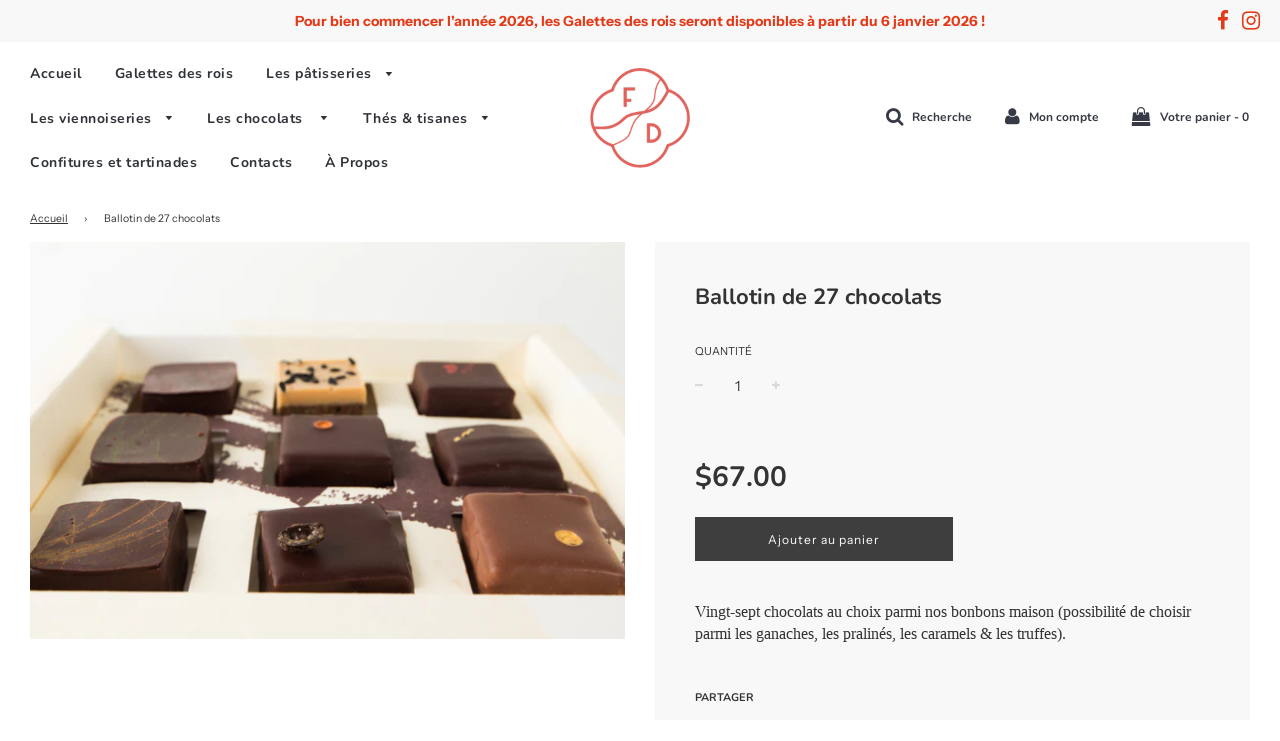

--- FILE ---
content_type: text/html; charset=utf-8
request_url: https://fousdesserts.com/products/ballotin-de-27-chocolats
body_size: 45524
content:
<!doctype html>
<!--[if IE 8]><html class="no-js lt-ie9" lang="en"> <![endif]-->
<!--[if IE 9 ]><html class="ie9 no-js"> <![endif]-->
<!--[if (gt IE 9)|!(IE)]><!--> <html class="no-js"> <!--<![endif]-->
<head>

  <!-- Basic page needs ================================================== -->
  <meta charset="utf-8">
  <meta http-equiv="X-UA-Compatible" content="IE=edge">

  
  	  <link rel="shortcut icon" href="//fousdesserts.com/cdn/shop/files/notifications_logo_180x180_crop_center.png?v=1614351537" type="image/png">
      <link rel="apple-touch-icon" sizes="180x180" href="//fousdesserts.com/cdn/shop/files/notifications_logo_180x180_crop_center.png?v=1614351537">
      <link rel="apple-touch-icon-precomposed" sizes="180x180" href="//fousdesserts.com/cdn/shop/files/notifications_logo_180x180_crop_center.png?v=1614351537">
      <link rel="icon" type="image/png" sizes="32x32" href="//fousdesserts.com/cdn/shop/files/notifications_logo_32x32_crop_center.png?v=1614351537">
      <link rel="icon" type="image/png" sizes="194x194" href="//fousdesserts.com/cdn/shop/files/notifications_logo_194x194_crop_center.png?v=1614351537">
      <link rel="icon" type="image/png" sizes="192x192" href="//fousdesserts.com/cdn/shop/files/notifications_logo_192x192_crop_center.png?v=1614351537">
      <link rel="icon" type="image/png" sizes="16x16" href="//fousdesserts.com/cdn/shop/files/notifications_logo_16x16_crop_center.png?v=1614351537">
  

  <!-- Title and description ================================================== -->
  <title>
  Ballotin de 27 chocolats &ndash; FousDesserts
  </title>

  
  <meta name="description" content="Vingt-sept chocolats au choix parmi nos bonbons maison (possibilité de choisir parmi les ganaches, les pralinés, les caramels &amp;amp; les truffes).">
  

  <!-- Helpers ================================================== -->
  <!-- /snippets/social-meta-tags.liquid -->


  <meta property="og:type" content="product">
  <meta property="og:title" content="Ballotin de 27 chocolats">
  
    <meta property="og:image" content="http://fousdesserts.com/cdn/shop/products/balottin_2_3a02ec2c-a740-46b7-af64-ea86485422dc_grande.jpg?v=1569617561">
    <meta property="og:image:secure_url" content="https://fousdesserts.com/cdn/shop/products/balottin_2_3a02ec2c-a740-46b7-af64-ea86485422dc_grande.jpg?v=1569617561">
  
  <meta property="og:description" content="Vingt-sept chocolats au choix parmi nos bonbons maison (possibilité de choisir parmi les ganaches, les pralinés, les caramels &amp;amp; les truffes).">
  <meta property="og:price:amount" content="67.00">
  <meta property="og:price:currency" content="CAD">



<meta property="og:url" content="https://fousdesserts.com/products/ballotin-de-27-chocolats">
<meta property="og:site_name" content="FousDesserts">


  <meta property="og:image" content="http://fousdesserts.com/cdn/shop/files/notifications_logo_1200x1200.png?v=1614351537">
  <meta property="og:image:secure_url" content="https://fousdesserts.com/cdn/shop/files/notifications_logo_1200x1200.png?v=1614351537">





  <meta name="twitter:card" content="summary">


  <meta name="twitter:title" content="Ballotin de 27 chocolats">
  <meta name="twitter:description" content="Vingt-sept chocolats au choix parmi nos bonbons maison (possibilité de choisir parmi les ganaches, les pralinés, les caramels &amp;amp; les truffes).">
  <meta name="twitter:image" content="https://fousdesserts.com/cdn/shop/products/balottin_2_3a02ec2c-a740-46b7-af64-ea86485422dc_grande.jpg?v=1569617561">
  <meta name="twitter:image:width" content="600">
  <meta name="twitter:image:height" content="600">



  <link rel="canonical" href="https://fousdesserts.com/products/ballotin-de-27-chocolats"/>
  
	<meta name="viewport" content="width=device-width, initial-scale=1, maximum-scale=1, user-scalable=0"/>
  
  <meta name="theme-color" content="#333333">

  <!-- CSS ================================================== -->
  <link href="//fousdesserts.com/cdn/shop/t/6/assets/plugins.css?v=168176821372528127731768884455" rel="stylesheet" type="text/css" media="all" />
  <link href="//fousdesserts.com/cdn/shop/t/6/assets/timber.scss.css?v=62192227055030392191762280926" rel="stylesheet" type="text/css" media="all" />

  



  <!-- Header hook for plugins ================================================== -->
  <script>window.performance && window.performance.mark && window.performance.mark('shopify.content_for_header.start');</script><meta name="google-site-verification" content="XQpec6g64_6iJbzrGY1sITXjGA3-IZcn76zuzZdbCEI">
<meta id="shopify-digital-wallet" name="shopify-digital-wallet" content="/25820004440/digital_wallets/dialog">
<meta name="shopify-checkout-api-token" content="ef2e303c0588b90a886e0f53a521d3fb">
<link rel="alternate" type="application/json+oembed" href="https://fousdesserts.com/products/ballotin-de-27-chocolats.oembed">
<script async="async" src="/checkouts/internal/preloads.js?locale=fr-CA"></script>
<link rel="preconnect" href="https://shop.app" crossorigin="anonymous">
<script async="async" src="https://shop.app/checkouts/internal/preloads.js?locale=fr-CA&shop_id=25820004440" crossorigin="anonymous"></script>
<script id="shopify-features" type="application/json">{"accessToken":"ef2e303c0588b90a886e0f53a521d3fb","betas":["rich-media-storefront-analytics"],"domain":"fousdesserts.com","predictiveSearch":true,"shopId":25820004440,"locale":"fr"}</script>
<script>var Shopify = Shopify || {};
Shopify.shop = "fousdesserts.myshopify.com";
Shopify.locale = "fr";
Shopify.currency = {"active":"CAD","rate":"1.0"};
Shopify.country = "CA";
Shopify.theme = {"name":"FousDesserts-Pickupup","id":77548716120,"schema_name":"Flow","schema_version":"14.4.1","theme_store_id":801,"role":"main"};
Shopify.theme.handle = "null";
Shopify.theme.style = {"id":null,"handle":null};
Shopify.cdnHost = "fousdesserts.com/cdn";
Shopify.routes = Shopify.routes || {};
Shopify.routes.root = "/";</script>
<script type="module">!function(o){(o.Shopify=o.Shopify||{}).modules=!0}(window);</script>
<script>!function(o){function n(){var o=[];function n(){o.push(Array.prototype.slice.apply(arguments))}return n.q=o,n}var t=o.Shopify=o.Shopify||{};t.loadFeatures=n(),t.autoloadFeatures=n()}(window);</script>
<script>
  window.ShopifyPay = window.ShopifyPay || {};
  window.ShopifyPay.apiHost = "shop.app\/pay";
  window.ShopifyPay.redirectState = null;
</script>
<script id="shop-js-analytics" type="application/json">{"pageType":"product"}</script>
<script defer="defer" async type="module" src="//fousdesserts.com/cdn/shopifycloud/shop-js/modules/v2/client.init-shop-cart-sync_INwxTpsh.fr.esm.js"></script>
<script defer="defer" async type="module" src="//fousdesserts.com/cdn/shopifycloud/shop-js/modules/v2/chunk.common_YNAa1F1g.esm.js"></script>
<script type="module">
  await import("//fousdesserts.com/cdn/shopifycloud/shop-js/modules/v2/client.init-shop-cart-sync_INwxTpsh.fr.esm.js");
await import("//fousdesserts.com/cdn/shopifycloud/shop-js/modules/v2/chunk.common_YNAa1F1g.esm.js");

  window.Shopify.SignInWithShop?.initShopCartSync?.({"fedCMEnabled":true,"windoidEnabled":true});

</script>
<script>
  window.Shopify = window.Shopify || {};
  if (!window.Shopify.featureAssets) window.Shopify.featureAssets = {};
  window.Shopify.featureAssets['shop-js'] = {"shop-cart-sync":["modules/v2/client.shop-cart-sync_BVs4vSl-.fr.esm.js","modules/v2/chunk.common_YNAa1F1g.esm.js"],"init-fed-cm":["modules/v2/client.init-fed-cm_CEmYoMXU.fr.esm.js","modules/v2/chunk.common_YNAa1F1g.esm.js"],"shop-button":["modules/v2/client.shop-button_BhVpOdEY.fr.esm.js","modules/v2/chunk.common_YNAa1F1g.esm.js"],"init-windoid":["modules/v2/client.init-windoid_DVncJssP.fr.esm.js","modules/v2/chunk.common_YNAa1F1g.esm.js"],"shop-cash-offers":["modules/v2/client.shop-cash-offers_CD5ChB-w.fr.esm.js","modules/v2/chunk.common_YNAa1F1g.esm.js","modules/v2/chunk.modal_DXhkN-5p.esm.js"],"shop-toast-manager":["modules/v2/client.shop-toast-manager_CMZA41xP.fr.esm.js","modules/v2/chunk.common_YNAa1F1g.esm.js"],"init-shop-email-lookup-coordinator":["modules/v2/client.init-shop-email-lookup-coordinator_Dxg3Qq63.fr.esm.js","modules/v2/chunk.common_YNAa1F1g.esm.js"],"pay-button":["modules/v2/client.pay-button_CApwTr-J.fr.esm.js","modules/v2/chunk.common_YNAa1F1g.esm.js"],"avatar":["modules/v2/client.avatar_BTnouDA3.fr.esm.js"],"init-shop-cart-sync":["modules/v2/client.init-shop-cart-sync_INwxTpsh.fr.esm.js","modules/v2/chunk.common_YNAa1F1g.esm.js"],"shop-login-button":["modules/v2/client.shop-login-button_Ctct7BR2.fr.esm.js","modules/v2/chunk.common_YNAa1F1g.esm.js","modules/v2/chunk.modal_DXhkN-5p.esm.js"],"init-customer-accounts-sign-up":["modules/v2/client.init-customer-accounts-sign-up_DTysEz83.fr.esm.js","modules/v2/client.shop-login-button_Ctct7BR2.fr.esm.js","modules/v2/chunk.common_YNAa1F1g.esm.js","modules/v2/chunk.modal_DXhkN-5p.esm.js"],"init-shop-for-new-customer-accounts":["modules/v2/client.init-shop-for-new-customer-accounts_wbmNjFX3.fr.esm.js","modules/v2/client.shop-login-button_Ctct7BR2.fr.esm.js","modules/v2/chunk.common_YNAa1F1g.esm.js","modules/v2/chunk.modal_DXhkN-5p.esm.js"],"init-customer-accounts":["modules/v2/client.init-customer-accounts_DqpN27KS.fr.esm.js","modules/v2/client.shop-login-button_Ctct7BR2.fr.esm.js","modules/v2/chunk.common_YNAa1F1g.esm.js","modules/v2/chunk.modal_DXhkN-5p.esm.js"],"shop-follow-button":["modules/v2/client.shop-follow-button_CBz8VXaE.fr.esm.js","modules/v2/chunk.common_YNAa1F1g.esm.js","modules/v2/chunk.modal_DXhkN-5p.esm.js"],"lead-capture":["modules/v2/client.lead-capture_Bo6pQGej.fr.esm.js","modules/v2/chunk.common_YNAa1F1g.esm.js","modules/v2/chunk.modal_DXhkN-5p.esm.js"],"checkout-modal":["modules/v2/client.checkout-modal_B_8gz53b.fr.esm.js","modules/v2/chunk.common_YNAa1F1g.esm.js","modules/v2/chunk.modal_DXhkN-5p.esm.js"],"shop-login":["modules/v2/client.shop-login_CTIGRVE1.fr.esm.js","modules/v2/chunk.common_YNAa1F1g.esm.js","modules/v2/chunk.modal_DXhkN-5p.esm.js"],"payment-terms":["modules/v2/client.payment-terms_BUSo56Mg.fr.esm.js","modules/v2/chunk.common_YNAa1F1g.esm.js","modules/v2/chunk.modal_DXhkN-5p.esm.js"]};
</script>
<script id="__st">var __st={"a":25820004440,"offset":-18000,"reqid":"377a714a-e55e-4981-8d7b-5e4966621fad-1769008727","pageurl":"fousdesserts.com\/products\/ballotin-de-27-chocolats","u":"41b985f613f0","p":"product","rtyp":"product","rid":4171758862424};</script>
<script>window.ShopifyPaypalV4VisibilityTracking = true;</script>
<script id="captcha-bootstrap">!function(){'use strict';const t='contact',e='account',n='new_comment',o=[[t,t],['blogs',n],['comments',n],[t,'customer']],c=[[e,'customer_login'],[e,'guest_login'],[e,'recover_customer_password'],[e,'create_customer']],r=t=>t.map((([t,e])=>`form[action*='/${t}']:not([data-nocaptcha='true']) input[name='form_type'][value='${e}']`)).join(','),a=t=>()=>t?[...document.querySelectorAll(t)].map((t=>t.form)):[];function s(){const t=[...o],e=r(t);return a(e)}const i='password',u='form_key',d=['recaptcha-v3-token','g-recaptcha-response','h-captcha-response',i],f=()=>{try{return window.sessionStorage}catch{return}},m='__shopify_v',_=t=>t.elements[u];function p(t,e,n=!1){try{const o=window.sessionStorage,c=JSON.parse(o.getItem(e)),{data:r}=function(t){const{data:e,action:n}=t;return t[m]||n?{data:e,action:n}:{data:t,action:n}}(c);for(const[e,n]of Object.entries(r))t.elements[e]&&(t.elements[e].value=n);n&&o.removeItem(e)}catch(o){console.error('form repopulation failed',{error:o})}}const l='form_type',E='cptcha';function T(t){t.dataset[E]=!0}const w=window,h=w.document,L='Shopify',v='ce_forms',y='captcha';let A=!1;((t,e)=>{const n=(g='f06e6c50-85a8-45c8-87d0-21a2b65856fe',I='https://cdn.shopify.com/shopifycloud/storefront-forms-hcaptcha/ce_storefront_forms_captcha_hcaptcha.v1.5.2.iife.js',D={infoText:'Protégé par hCaptcha',privacyText:'Confidentialité',termsText:'Conditions'},(t,e,n)=>{const o=w[L][v],c=o.bindForm;if(c)return c(t,g,e,D).then(n);var r;o.q.push([[t,g,e,D],n]),r=I,A||(h.body.append(Object.assign(h.createElement('script'),{id:'captcha-provider',async:!0,src:r})),A=!0)});var g,I,D;w[L]=w[L]||{},w[L][v]=w[L][v]||{},w[L][v].q=[],w[L][y]=w[L][y]||{},w[L][y].protect=function(t,e){n(t,void 0,e),T(t)},Object.freeze(w[L][y]),function(t,e,n,w,h,L){const[v,y,A,g]=function(t,e,n){const i=e?o:[],u=t?c:[],d=[...i,...u],f=r(d),m=r(i),_=r(d.filter((([t,e])=>n.includes(e))));return[a(f),a(m),a(_),s()]}(w,h,L),I=t=>{const e=t.target;return e instanceof HTMLFormElement?e:e&&e.form},D=t=>v().includes(t);t.addEventListener('submit',(t=>{const e=I(t);if(!e)return;const n=D(e)&&!e.dataset.hcaptchaBound&&!e.dataset.recaptchaBound,o=_(e),c=g().includes(e)&&(!o||!o.value);(n||c)&&t.preventDefault(),c&&!n&&(function(t){try{if(!f())return;!function(t){const e=f();if(!e)return;const n=_(t);if(!n)return;const o=n.value;o&&e.removeItem(o)}(t);const e=Array.from(Array(32),(()=>Math.random().toString(36)[2])).join('');!function(t,e){_(t)||t.append(Object.assign(document.createElement('input'),{type:'hidden',name:u})),t.elements[u].value=e}(t,e),function(t,e){const n=f();if(!n)return;const o=[...t.querySelectorAll(`input[type='${i}']`)].map((({name:t})=>t)),c=[...d,...o],r={};for(const[a,s]of new FormData(t).entries())c.includes(a)||(r[a]=s);n.setItem(e,JSON.stringify({[m]:1,action:t.action,data:r}))}(t,e)}catch(e){console.error('failed to persist form',e)}}(e),e.submit())}));const S=(t,e)=>{t&&!t.dataset[E]&&(n(t,e.some((e=>e===t))),T(t))};for(const o of['focusin','change'])t.addEventListener(o,(t=>{const e=I(t);D(e)&&S(e,y())}));const B=e.get('form_key'),M=e.get(l),P=B&&M;t.addEventListener('DOMContentLoaded',(()=>{const t=y();if(P)for(const e of t)e.elements[l].value===M&&p(e,B);[...new Set([...A(),...v().filter((t=>'true'===t.dataset.shopifyCaptcha))])].forEach((e=>S(e,t)))}))}(h,new URLSearchParams(w.location.search),n,t,e,['guest_login'])})(!0,!0)}();</script>
<script integrity="sha256-4kQ18oKyAcykRKYeNunJcIwy7WH5gtpwJnB7kiuLZ1E=" data-source-attribution="shopify.loadfeatures" defer="defer" src="//fousdesserts.com/cdn/shopifycloud/storefront/assets/storefront/load_feature-a0a9edcb.js" crossorigin="anonymous"></script>
<script crossorigin="anonymous" defer="defer" src="//fousdesserts.com/cdn/shopifycloud/storefront/assets/shopify_pay/storefront-65b4c6d7.js?v=20250812"></script>
<script data-source-attribution="shopify.dynamic_checkout.dynamic.init">var Shopify=Shopify||{};Shopify.PaymentButton=Shopify.PaymentButton||{isStorefrontPortableWallets:!0,init:function(){window.Shopify.PaymentButton.init=function(){};var t=document.createElement("script");t.src="https://fousdesserts.com/cdn/shopifycloud/portable-wallets/latest/portable-wallets.fr.js",t.type="module",document.head.appendChild(t)}};
</script>
<script data-source-attribution="shopify.dynamic_checkout.buyer_consent">
  function portableWalletsHideBuyerConsent(e){var t=document.getElementById("shopify-buyer-consent"),n=document.getElementById("shopify-subscription-policy-button");t&&n&&(t.classList.add("hidden"),t.setAttribute("aria-hidden","true"),n.removeEventListener("click",e))}function portableWalletsShowBuyerConsent(e){var t=document.getElementById("shopify-buyer-consent"),n=document.getElementById("shopify-subscription-policy-button");t&&n&&(t.classList.remove("hidden"),t.removeAttribute("aria-hidden"),n.addEventListener("click",e))}window.Shopify?.PaymentButton&&(window.Shopify.PaymentButton.hideBuyerConsent=portableWalletsHideBuyerConsent,window.Shopify.PaymentButton.showBuyerConsent=portableWalletsShowBuyerConsent);
</script>
<script data-source-attribution="shopify.dynamic_checkout.cart.bootstrap">document.addEventListener("DOMContentLoaded",(function(){function t(){return document.querySelector("shopify-accelerated-checkout-cart, shopify-accelerated-checkout")}if(t())Shopify.PaymentButton.init();else{new MutationObserver((function(e,n){t()&&(Shopify.PaymentButton.init(),n.disconnect())})).observe(document.body,{childList:!0,subtree:!0})}}));
</script>
<link id="shopify-accelerated-checkout-styles" rel="stylesheet" media="screen" href="https://fousdesserts.com/cdn/shopifycloud/portable-wallets/latest/accelerated-checkout-backwards-compat.css" crossorigin="anonymous">
<style id="shopify-accelerated-checkout-cart">
        #shopify-buyer-consent {
  margin-top: 1em;
  display: inline-block;
  width: 100%;
}

#shopify-buyer-consent.hidden {
  display: none;
}

#shopify-subscription-policy-button {
  background: none;
  border: none;
  padding: 0;
  text-decoration: underline;
  font-size: inherit;
  cursor: pointer;
}

#shopify-subscription-policy-button::before {
  box-shadow: none;
}

      </style>

<script>window.performance && window.performance.mark && window.performance.mark('shopify.content_for_header.end');</script>
  <!-- /snippets/oldIE-js.liquid -->


<!--[if lt IE 9]>
<script src="//cdnjs.cloudflare.com/ajax/libs/html5shiv/3.7.2/html5shiv.min.js" type="text/javascript"></script>
<script src="//fousdesserts.com/cdn/shop/t/6/assets/respond.min.js?v=52248677837542619231570290039" type="text/javascript"></script>
<link href="//fousdesserts.com/cdn/shop/t/6/assets/respond-proxy.html" id="respond-proxy" rel="respond-proxy" />
<link href="//fousdesserts.com/search?q=623585f7a1e5909015f25284ec14cfa7" id="respond-redirect" rel="respond-redirect" />
<script src="//fousdesserts.com/search?q=623585f7a1e5909015f25284ec14cfa7" type="text/javascript"></script>
<![endif]-->



  <script src="//fousdesserts.com/cdn/shop/t/6/assets/jquery-3.3.1.min.js?v=23846495244194134081570290038" type="text/javascript"></script>
  <script src="//fousdesserts.com/cdn/shop/t/6/assets/modernizr.min.js?v=137617515274177302221570290038" type="text/javascript"></script>

  
  

<!-- CreativeR Store Pickup -->

<!-- CreativeR Store Pickup-->
<!-- BEGIN app block: shopify://apps/store-pickup-delivery-cr/blocks/app-embed/c3fec40a-5cb2-4a2b-851c-ed1eaed98975 -->



<style>.cr-hide{display: none!important}</style>

<script type="text/javascript">
    document.addEventListener('crButtonsLoaded', function (e) {
        var pickupContainer = document.getElementById("pickup-container");
        var crStoreForm = pickupContainer.closest("form");
        if (!crStoreForm) return;

        
        
        
        
            if (crStoreForm.action.indexOf('locale=') > -1){
                crStoreForm.action = crStoreForm.action.replace(/\?locale=(.*)\&?/ig, '?locale=fr&step=contact_information')
            } else {
                crStoreForm.action += '?locale=fr&step=contact_information';
            }        
        

        var crShippingInformation =  crStoreForm.action;
        var pivot = crShippingInformation.replace(/checkout\\[shipping_address\\]\\[first_name\\](.*?)\\&/ig, '');
        crShippingInformation = pivot + "&checkout[shipping_address][first_name]=&";

        pivot = crShippingInformation.replace(/checkout\\[shipping_address\\]\\[last_name\\](.*?)\\&/ig, '');
        crShippingInformation = pivot + "checkout[shipping_address][last_name]=&";

        pivot = crShippingInformation.replace(/checkout\\[shipping_address\\]\\[city\\](.*?)\\&/ig, '');
        crShippingInformation = pivot + "checkout[shipping_address][city]=&";

        pivot = crShippingInformation.replace(/checkout\\[shipping_address\\]\\[province\\](.*?)\\&/ig, '');
        crShippingInformation = pivot + "checkout[shipping_address][province]=&";

        pivot = crShippingInformation.replace(/checkout\\[shipping_address\\]\\[address1\\](.*?)\\&/ig, '');
        crShippingInformation = pivot + "checkout[shipping_address][address1]=&";

        pivot = crShippingInformation.replace(/checkout\\[shipping_address\\]\\[phone\\](.*?)\\&/ig, '');
        crShippingInformation = pivot + "checkout[shipping_address][phone]=&";

        pivot = crShippingInformation.replace(/checkout\\[shipping_address\\]\\[zip\\](.*?)\\&/ig, '');
        crShippingInformation = pivot + "checkout[shipping_address][zip]=&";

        pivot = crShippingInformation.replace(/checkout\\[shipping_address\\]\\[company\\](.*?)\\&/ig, '');
        crShippingInformation = pivot + "checkout[shipping_address][company]=&";
        crStoreForm.action = crShippingInformation
    })

    if (typeof storePickupSettings === 'undefined') {
        var storePickupSettings = '';
        var pickupLocale = '';
        var pickupCompany = '';
        var stores = [];
        var pickupTranslations = {};
        var pickupAddress = '';
    }

    
    var storePickupSettings = {"moneyFormat":"${{amount}}","max_days":50,"min_days":2,"name":true,"phone":true,"email":true,"date_enabled":true,"mandatory_collections":[{"id":"gid://shopify/Collection/142423949400","title":"Les tablettes","handle":"les-tablettes"},{"id":"gid://shopify/Collection/188559425624","title":"Noël 2020","handle":"noel-2020"},{"id":"gid://shopify/Collection/263173570648","title":"Noël 2021","handle":"noel-2021"},{"id":"gid://shopify/Collection/267291590744","title":"Noel 2022","handle":"noel-2022"},{"id":"gid://shopify/Collection/274499862616","title":"Noël 2023","handle":"noel-2023"},{"id":"gid://shopify/Collection/289259749464","title":"NOËL 2024","handle":"noel-2024"},{"id":"gid://shopify/Collection/303199780952","title":"NOËL 2025","handle":"noel-2025"},{"id":"gid://shopify/Collection/188379332696","title":"Paniers cadeaux","handle":"paniers-cadeaux"},{"id":"gid://shopify/Collection/189351624792","title":"Saint-Valentin","handle":"saint-valentin"},{"id":"gid://shopify/Collection/142420574296","title":"Tartes ancien","handle":"tartes-cakes-et-biscuits"}],"blackoutDates":"2019,11,25-2019,11,26-2019,11,27-2020,0,1-2020,0,2-2020,0,3-2020,0,6-2020,0,13-2020,0,20-2020,0,27-2019,11,16-2020,1,3-2020,1,10-2020,1,17-2020,1,24-2020,2,2-2020,2,9-2020,2,16-2020,2,23-2020,2,30-2020,3,6-2020,3,13-2020,3,20-2020,3,27-2020,4,4-2020,4,11-2020,4,18-2020,4,25-2020,5,1-2020,5,8-2020,5,15-2020,5,22-2020,5,29-2020,6,6-2020,6,13-2020,6,20-2020,6,27-2020,7,3-2020,7,10-2020,7,17-2020,7,24-2020,7,31-2020,8,7-2020,8,14-2020,8,21-2020,8,28-2020,9,5-2020,9,12-2020,9,19-2020,9,26-2020,10,2-2020,10,9-2020,10,16-2020,10,23-2020,10,30-2020,11,7-2020,11,14-2020,11,28-2020,3,5-2020,3,12-2020,3,19-2020,3,26-2020,4,3-2020,4,10-2020,4,17-2020,4,24-2020,4,31-2020,11,25-2020,11,26-2020,11,27-2021,0,1-2021,0,2-2021,0,3-2021,0,4-2021,0,11-2021,0,18-2021,0,25-2021,1,1-2021,1,8-2021,1,15-2021,1,22-2021,2,1-2021,3,5-2021,2,29-2021,2,8-2021,2,15-2021,2,22-2021,3,12-2021,3,19-2021,3,26-2021,4,3-2021,4,10-2021,4,17-2021,4,24-2021,4,31-2021,3,6-2021,5,7-2021,5,14-2021,5,21-2021,5,28-2021,6,5-2021,6,12-2021,6,19-2021,6,26-2021,7,2-2021,5,24-2021,7,9-2021,7,16-2021,7,23-2021,7,30-2021,8,6-2021,8,13-2021,8,20-2021,8,27-2021,9,4-2021,9,11-2021,9,18-2021,9,25-2021,11,25-2021,11,26-2021,11,27-2021,11,28-2022,0,1-2022,0,2-2022,0,3-2022,0,9-2022,0,16-2022,0,23-2022,0,30-2022,11,25-2022,11,26-2022,11,27-2022,11,28-2023,0,1-2023,0,2-2023,0,3-2023,0,4-2023,9,26-2024,0,8-2024,0,15-2024,0,22-2024,0,29-2024,11,25-2024,11,26-2024,11,27-2024,11,28-2024,11,29-2025,0,1-2025,0,2-2025,0,3-2025,5,24-2025,11,25-2025,11,26-2025,11,27-2025,11,28-2026,0,1-2026,0,2-2026,0,3-2026,0,4-2026,0,5","enableBlackoutDates":true,"cart_version":"","disabled":false,"message":"Toutes les commandes sont à retirer sur place, il n&apos;y a pas d&apos;option de livraison.","button_text":"Cueillette en magasin","discount":"","extra_input_1":"","extra_input_2":"","extra_input_3":"","tagWithPickupDate":true,"tagWithPickupTime":true,"tagWithPickupLocation":false,"same_day_pickup":false,"stores_on_top":false,"locationsInASelect":false,"saveOnChange":true,"shippingEnabled":false,"pickupEnabled":true}
    var storeData = {"locale":"fr","address":"809 ave Laurier est","country":"Canada","city":"Montreal","province":"Quebec","zip":"H2J 1G2","company":"FousDesserts","shopPhone":"5142739335"}
    storePickupSettings.extra_input_1 = '';
    storePickupSettings.extra_input_2 = '';
    storePickupSettings.extra_input_3 = '';

    var stores = [{"lat":"","long":"","otherInfo":"","phone":"","storeID":3274,"name":"Fous Desserts","company":"","street":"809 Av. Laurier Est","city":"Montreal","country":"Canada","zip":"H2J 1G2","province":"Quebec","disableSameDayPickup":false,"disableSameDayAfterHour":"00:00","enablePickupTime":true,"blackoutDates":"2023,11,25-2023,11,26-2023,11,27-2023,11,28-2024,0,1-2024,0,2-2024,0,3-2024,0,4-2024,11,25-2024,11,26-2024,11,27-2024,11,28-2024,11,29-2025,0,1-2025,0,2-2025,0,3-2025,5,24-2025,11,25-2025,11,26-2025,11,27-2025,11,28-2026,0,1-2026,0,2-2026,0,3-2026,0,4-2026,0,5","cutOffStartTime":"00:00","cutOffMinPickupDays":"0","allowTimeCutOff":false,"allowDisplayMoreInformation":false,"moreInformation":"","maxOrdersPerTimeSlot":"","maxOrdersPerDay":"","orderPreparationHours":"0","orderPreparationMinutes":"30","timeSlotFrequency":"30","pickupDays":["3","4","5","6","7","1"],"daysOfWeek":{"0":{"min":{"hour":"10","minute":"00"},"max":{"hour":"16","minute":"30"}},"1":{"min":{"hour":"10","minute":"00"},"max":{"hour":"17","minute":"30"}},"2":{"min":{"hour":"10","minute":"00"},"max":{"hour":"17","minute":"30"}},"3":{"min":{"hour":"10","minute":"00"},"max":{"hour":"16","minute":"30"}},"4":{"min":{"hour":"10","minute":"00"},"max":{"hour":"17","minute":"30"}},"5":{"min":{"hour":"10","minute":"00"},"max":{"hour":"17","minute":"30"}},"6":{"min":{"hour":"10","minute":"00"},"max":{"hour":"17","minute":"30"}}},"enabled":"true"}]

    var crDeliverySettings = {"deliveryDays":["3","4","5","6","7","1"],"deliveryStyle":"general","min_days":"1","max_days":"","orderConditionType":false,"orderCondition":"moreThan","orderValue":0,"conditionalEnable":true,"mondayDeliveryZips":"","tuesdayDeliveryZips":"","wednesdayDeliveryZips":"","thursdayDeliveryZips":"","fridayDeliveryZips":"","saturdayDeliveryZips":"","sundayDeliveryZips":"","deliveryZipsByDay":", , , ,","deliverySlots":{"mon":[{"day":"mon","startTime":"00:00","endTime":"18:00"}],"tue":[{"day":"tue","startTime":"10:00","endTime":"16:00"}],"wed":[{"day":"wed","startTime":"10:00","endTime":"16:00"}],"thu":[{"day":"thu","startTime":"10:00","endTime":"16:00"}],"fri":[{"day":"fri","startTime":"10:00","endTime":"16:00"}],"sat":[{"day":"sat","startTime":"10:00","endTime":"16:00"}],"sun":[{"day":"sun","startTime":"10:00","endTime":"16:00"}]},"deliveryBlackoutDays":"","askForZip":false,"deliveryZipCodes":"","enabled":false,"allowTimeCutOff":false,"cutOffStartTime":"00:00","cutOffMinPickupDays":"1"};
    var deliverySlots = crDeliverySettings?.deliverySlots || [];
    var deliveryProductMeta = {"products":[{"id":7006122082392,"title":"Delivery Order Processing","body_html":"","vendor":"FousDesserts","product_type":"","created_at":"2022-02-24T09:47:46-05:00","handle":"cr-delivery-product","updated_at":"2022-02-24T09:47:47-05:00","published_at":"2022-02-24T09:47:46-05:00","template_suffix":null,"status":"active","published_scope":"global","tags":"","admin_graphql_api_id":"gid://shopify/Product/7006122082392","variants":[{"id":39852195807320,"product_id":7006122082392,"title":"Default Title","price":"0.00","sku":"cr-delivery-product","position":1,"inventory_policy":"continue","compare_at_price":null,"fulfillment_service":"manual","inventory_management":"shopify","option1":"Default Title","option2":null,"option3":null,"created_at":"2022-02-24T09:47:47-05:00","updated_at":"2022-02-24T09:47:47-05:00","taxable":false,"barcode":"cr-delivery-product","grams":11000000,"image_id":null,"weight":11000,"weight_unit":"kg","inventory_item_id":41933429964888,"inventory_quantity":99999,"old_inventory_quantity":99999,"requires_shipping":true,"admin_graphql_api_id":"gid://shopify/ProductVariant/39852195807320"}],"options":[{"id":9170814795864,"product_id":7006122082392,"name":"Title","position":1,"values":["Default Title"]}],"images":[{"id":29270173548632,"product_id":7006122082392,"position":1,"created_at":"2022-02-24T09:47:47-05:00","updated_at":"2022-02-24T09:47:47-05:00","alt":null,"width":1530,"height":1530,"src":"https://cdn.shopify.com/s/files/1/0258/2000/4440/products/delivery-product.jpg?v=1645714067","variant_ids":[],"admin_graphql_api_id":"gid://shopify/ProductImage/29270173548632"}],"image":{"id":29270173548632,"product_id":7006122082392,"position":1,"created_at":"2022-02-24T09:47:47-05:00","updated_at":"2022-02-24T09:47:47-05:00","alt":null,"width":1530,"height":1530,"src":"https://cdn.shopify.com/s/files/1/0258/2000/4440/products/delivery-product.jpg?v=1645714067","variant_ids":[],"admin_graphql_api_id":"gid://shopify/ProductImage/29270173548632"}}]};
    //console.log('deliveryProductMeta', deliveryProductMeta)
    if (typeof deliveryProductMeta.products !== 'undefined') {
        var deliveryProduct = deliveryProductMeta.products[0].variants[0].id;      
    } else if (typeof deliveryProductMeta.variants !== 'undefined') {                
        var deliveryProduct = deliveryProductMeta.variants.edges[0].node.id.replace('gid://shopify/ProductVariant/', '');        
    }

    var pickupTranslations = {"en":{"shippingMethod":"Shipping","pleaseClickCheckout":"Please click the checkout button to continue.","textButton":"Cueillette en magasin","mandatoryForPickupText":"Cueillette en magasin","pickupDate":"Date de cueillette","chooseADateTime":"Choisissez une date / heure","nameOfPersonCollecting":"Nom de la personne qui collecte","pickupFirstName":"Prénom","pickupLastName":"Nom de famille","yourName":"Votre nom","contactNumber":"Numéro de contact","contactNumberPlaceholder":"(123)-456-7890","pickupEmail":"Your email address","pickupEmailPlaceholder":"email address","pickupStore":"Magasin de cueillette","chooseLocation":"Choisissez un endroit ci-dessous pour la collecte","chooseLocationOption":"Veuillez choisir un lieu","pickupDateError":"S'il vous plaît entrer une date de cueillette.","nameOfPersonCollectingError":"S'il vous plaît entrer le nom de  celui qui va venir chercher votre commande.","pickupFirstNameError":"Entrez un prénom","pickupLastNameError":"Entrez un nom de famille","contactNumberError":"S'il vous plaît entrer un numéro de téléphone.","emailError":"Please enter your email address.","storeSelectError":"Veuillez sélectionner le magasin dans lequel vous allez venir chercher la commande","extra1Placeholder":"","extra2Placeholder":"","extra3Placeholder":"","extraField1Error":"Vous devez remplir ce champ","extraField2Error":"Vous devez remplir ce champ","extraField3Error":"Vous devez remplir ce champ","shippingTitle1":"Cueillette en magasin","noRatesForCart":"La cueillette en magasin n'est pas disponible pour votre panier ou votre destination.","noRatesForCountryNotice":"Nous n'offrons pas de cueillette dans ce pays.","contactAddressTitle":"Adresse de cueillette","first_name_label":"Prénom:","first_name_placeholder":"Prénom","optional_first_name_label":"Prénom","optional_first_name_placeholder":"Prénom","last_name_label":"Nom de famille","last_name_placeholder":"Nom de famille","company":"Compagnie","zip_code_label":"Code postal","zip_code_placeholder":"Code postal","postal_code_label":"Code postal","postcode_label":"Code postal","postal_code_placeholder":"Code postal","postcode_placeholder":"Code postal","city_label":"Ville","country_label":"Pays","address_title":"Adresse","address1_label":"Adresse","orderSummary":"Cueillette gratuite","shippingLabel":"Cueillette en magasin","taxesLabel":"Taxes","shippingDefaultValue":"Calculated at next step","freeTotalLabel":"Free","shippingTitle2":"Cueillette au magasin","billingAddressTitle":"Adresse de facturation","sameBillingAddressLabel":"Veuillez utiliser l'option ci-dessous ⬇","differentBillingAddressLabel":"Utilisez une adresse de facturation différente","billingAddressDescription":"Veuillez entrer votre adresse de facturation:","billingAddressDescriptionNoShippingAddress":"Veuillez entrer votre adresse de facturation:","thankYouMarkerShipping":"Adresse de cueillette","thankYouMarkerCurrent":"Adresse de cueillette","shippingAddressTitle":"Adresse de cueillette","orderUpdatesSubscribeToEmailNotifications":"Recevez les mises à jour par email","orderUpdatesSubscribeToPhoneNotifications":"Recevez des mises à jour de collecte par email ou par SMS","orderUpdatesSubscribeToEmailOrPhoneNotifications":"Recevez des mises à jour de collecte par SMS","reviewBlockShippingAddressTitle":"Cueillette au magasin","continue_to_shipping_method":"Continuer"}}

    if (typeof storeData !== 'undefined') {
        var pickupCompany = storeData.company;
        var pickupAddress = storeData.address;
        var pickupCity = storeData.city;
        var pickupCountry = storeData.country;
        var pickupZip = storeData.zip;
        var pickupProvince = storeData.province;
        var pickupLocale = storeData.locale;
        var shopPhone = storeData.shopPhone;
    }

    if (stores.length && typeof stores[0] !== 'undefined') {
        pickupAddress = stores[0].street;
        pickupCountry = stores[0].country;
        pickupCity = stores[0].city;
        pickupProvince = stores[0].province;
        pickupZip = stores[0].zip;
        pickupCompany = stores[0].name.replace(/\#/, '').replace(/\'/, '');
    }

    var CRpickupProductEnabled = true;
    var CRdeliveryProductEnabled = false;
    var CRcarrierServiceEnabled = false;
    var CRdisabledTimes = [{"date":"12/23/2024","from":"15:30","to":"23:45","storeId":"3274"},{"date":"12/24/2024","from":"15:30","to":"23:45","storeId":"3274"}];
    var CRoverRidingRules = [{"name":"fraisier","enabledDates":[[2021,7,20],[2021,7,21],[2021,7,26],[2021,7,27],[2021,7,28],[2021,8,3],[2021,8,4],[2021,7,29],[2021,7,22],[2021,8,5],[2023,8,2],[2023,8,3],[2024,5,14],[2024,5,15],[2024,5,16],[2024,5,21],[2024,5,22],[2024,5,28],[2024,5,29],[2024,5,30],[2024,5,23],[2024,6,19],[2024,6,20],[2024,6,21],[2024,6,26],[2024,6,27],[2024,6,28],[2024,7,2],[2024,7,3],[2024,7,4],[2024,7,9],[2024,7,10],[2024,7,11],[2024,7,16],[2024,7,17],[2024,7,18],[2024,7,23],[2024,7,24],[2024,7,25],[2024,7,30],[2024,7,31],[2024,8,6],[2024,8,7],[2024,8,8],[2025,5,20],[2025,5,21],[2025,5,22],[2025,5,27],[2025,5,28],[2025,5,29],[2025,6,18],[2025,6,19],[2025,6,20],[2025,6,25],[2025,6,26],[2025,6,27],[2025,7,1],[2025,7,2],[2025,7,3],[2025,7,8],[2025,7,9],[2025,7,10]],"disabledTimes":[],"products":[{"id":"gid://shopify/Product/4024699846744","plainId":"4024699846744","productTitle":"Fraisier","variants":[{"id":"gid://shopify/ProductVariant/30022654918744","title":"Fraisier - 4p","plainVariantId":"30022654918744"},{"id":"gid://shopify/ProductVariant/30037817950296","title":"Fraisier - 6p","plainVariantId":"30037817950296"},{"id":"gid://shopify/ProductVariant/30037818277976","title":"Fraisier - 8p","plainVariantId":"30037818277976"},{"id":"gid://shopify/ProductVariant/30037818376280","title":"Fraisier - 12p","plainVariantId":"30037818376280"},{"id":"gid://shopify/ProductVariant/33048284790872","title":"Fraisier - 1p","plainVariantId":"33048284790872"}]}]},{"name":"buches","enabledDates":[[2021,11,3],[2021,11,4],[2021,11,5],[2021,11,7],[2021,11,8],[2021,11,9],[2021,11,10],[2021,11,11],[2021,11,12],[2021,11,14],[2021,11,15],[2021,11,16],[2021,11,17],[2021,11,18],[2021,11,19],[2021,11,21],[2021,11,22],[2021,11,23],[2021,11,24],[2021,11,29],[2021,11,30],[2021,11,31],[2025,11,5],[2025,11,6],[2025,11,7],[2025,11,9],[2025,11,10],[2025,11,11],[2025,11,12],[2025,11,13],[2025,11,14],[2025,11,16],[2025,11,17],[2025,11,18],[2025,11,19],[2025,11,20],[2025,11,21],[2025,11,22],[2025,11,23],[2025,11,24],[2025,11,30],[2025,11,31],[2025,11,29]],"disabledTimes":[],"products":[{"id":"gid://shopify/Product/8195201073240","plainId":"8195201073240","productTitle":"Hatsuyuki （初雪）","variants":[{"id":"gid://shopify/ProductVariant/42420873691224","title":"1p / Congelé","plainVariantId":"42420873691224"},{"id":"gid://shopify/ProductVariant/42420873723992","title":"4p / Congelé","plainVariantId":"42420873723992"},{"id":"gid://shopify/ProductVariant/42420873756760","title":"6p / Congelé","plainVariantId":"42420873756760"}]},{"id":"gid://shopify/Product/8189954490456","plainId":"8189954490456","productTitle":"Bûche Grenoble","variants":[{"id":"gid://shopify/ProductVariant/42403703128152","title":"1p / Congelé","plainVariantId":"42403703128152"},{"id":"gid://shopify/ProductVariant/42403703193688","title":"4p / Congelé","plainVariantId":"42403703193688"},{"id":"gid://shopify/ProductVariant/42403703259224","title":"6p / Congelé","plainVariantId":"42403703259224"},{"id":"gid://shopify/ProductVariant/42426929053784","title":"8p / Congelé","plainVariantId":"42426929053784"},{"id":"gid://shopify/ProductVariant/43397675417688","title":"12p / Congelé","plainVariantId":"43397675417688"}]},{"id":"gid://shopify/Product/7476172718168","plainId":"7476172718168","productTitle":"La Boréale","variants":[{"id":"gid://shopify/ProductVariant/40727225139288","title":"1p / Congelé","plainVariantId":"40727225139288"},{"id":"gid://shopify/ProductVariant/40727225204824","title":"4p / Congelé","plainVariantId":"40727225204824"},{"id":"gid://shopify/ProductVariant/40727225270360","title":"6p / Congelé","plainVariantId":"40727225270360"},{"id":"gid://shopify/ProductVariant/42426929840216","title":"8p / Congelé","plainVariantId":"42426929840216"},{"id":"gid://shopify/ProductVariant/43401017163864","title":"12p / Congelé","plainVariantId":"43401017163864"}]}]},{"name":"CROQUANT","enabledDates":[[2023,8,1],[2023,8,3],[2023,8,7],[2023,8,10],[2023,8,8],[2023,8,9],[2023,8,14],[2023,8,15],[2023,8,16],[2023,8,17],[2023,8,21],[2023,8,22],[2023,8,23],[2023,8,24],[2023,8,28],[2023,8,29],[2023,8,30],[2023,9,1],[2023,9,5],[2023,9,6],[2023,9,7],[2023,9,12],[2023,9,13],[2023,9,14],[2023,9,19],[2023,9,20],[2023,9,21],[2023,9,26],[2023,9,27],[2023,9,28],[2023,9,8],[2023,9,15],[2023,9,22],[2024,0,11],[2024,0,12],[2024,0,13],[2024,0,14],[2024,0,18],[2024,0,19],[2024,0,20],[2024,0,21],[2024,0,25],[2024,0,26],[2024,0,27],[2024,0,28],[2024,1,1],[2024,1,2],[2024,1,3],[2024,1,4],[2024,1,8],[2024,1,10],[2024,1,9],[2024,1,11],[2024,1,15],[2024,1,16],[2024,1,17],[2024,1,18],[2024,1,25],[2024,1,22],[2024,1,23],[2024,1,24],[2024,1,29],[2024,2,1],[2024,2,2],[2024,2,3],[2024,2,7],[2024,2,8],[2024,2,9],[2024,2,10],[2024,2,14],[2024,2,15],[2024,2,16],[2024,2,21],[2024,2,22],[2024,2,23],[2024,2,28],[2024,2,29],[2024,2,30],[2024,2,17],[2024,2,24],[2024,2,31],[2024,3,4],[2024,3,5],[2024,3,6],[2024,3,11],[2024,3,12],[2024,3,13],[2024,3,18],[2024,3,19],[2024,3,20],[2024,3,25],[2024,3,26],[2024,3,27],[2024,3,7],[2024,3,14],[2024,3,21],[2024,4,2],[2024,4,5],[2024,4,3],[2024,4,4],[2024,4,9],[2024,4,10],[2024,4,11],[2024,4,12],[2024,4,16],[2024,4,17],[2024,4,18],[2024,4,23],[2024,4,24],[2024,4,25],[2024,4,30],[2024,4,31],[2024,5,1],[2024,5,2],[2024,4,26],[2024,5,6],[2024,5,7],[2024,5,8],[2024,5,13],[2024,5,14],[2024,5,15],[2024,5,20],[2024,5,21],[2024,5,22],[2024,5,9],[2024,5,16],[2024,5,23],[2024,5,27],[2024,5,28],[2024,5,29],[2024,6,18],[2024,6,19],[2024,6,20],[2024,6,21],[2024,6,25],[2024,6,26],[2024,6,27],[2024,6,28],[2024,7,1],[2024,7,2],[2024,7,3],[2024,7,4],[2024,7,8],[2024,7,9],[2024,7,10],[2024,7,11],[2024,7,15],[2024,7,16],[2024,7,17],[2024,7,18],[2024,8,5],[2024,8,6],[2024,8,7],[2024,8,8],[2024,8,15],[2024,8,22],[2024,8,29],[2024,8,12],[2024,8,13],[2024,8,14],[2024,8,19],[2024,8,20],[2024,8,21],[2024,8,26],[2024,8,27],[2024,8,28],[2024,9,3],[2024,9,4],[2024,9,5],[2024,9,10],[2024,9,11],[2024,9,12],[2024,9,17],[2024,9,18],[2024,9,19],[2024,9,24],[2024,9,25],[2024,9,26],[2024,9,31],[2024,10,1],[2024,10,2],[2024,9,27],[2024,9,6],[2024,9,13],[2024,9,20],[2024,10,3],[2024,10,7],[2024,10,8],[2024,10,9],[2024,10,14],[2024,10,15],[2024,10,16],[2024,10,21],[2024,10,22],[2024,10,23],[2024,10,30],[2024,10,29],[2024,10,28],[2024,10,10],[2024,10,17],[2024,10,24],[2024,11,1],[2024,11,5],[2024,11,6],[2024,11,7],[2024,11,12],[2024,11,13],[2024,11,14],[2024,11,19],[2024,11,20],[2024,11,21],[2024,11,8],[2024,11,15],[2024,11,22],[2024,11,23],[2024,11,24],[2024,11,30],[2024,11,31],[2025,0,4],[2025,0,5],[2025,0,6],[2025,0,9],[2025,0,10],[2025,0,11],[2025,0,12],[2025,0,16],[2025,0,17],[2025,0,18],[2025,0,19],[2025,0,23],[2025,0,24],[2025,0,25],[2025,0,26],[2025,0,30],[2025,0,31],[2025,1,1],[2025,1,6],[2025,1,7],[2025,1,8],[2025,1,13],[2025,1,14],[2025,1,15],[2025,1,20],[2025,1,21],[2025,1,22],[2025,1,27],[2025,1,28],[2025,2,1],[2025,1,23],[2025,1,2],[2025,1,9],[2025,1,16],[2025,2,2],[2025,2,6],[2025,2,7],[2025,2,8],[2025,2,13],[2025,2,14],[2025,2,15],[2025,2,20],[2025,2,21],[2025,2,22],[2025,2,27],[2025,2,28],[2025,2,29],[2025,2,9],[2025,2,16],[2025,2,23],[2025,2,30],[2025,3,3],[2025,3,4],[2025,3,5],[2025,3,10],[2025,3,11],[2025,3,12],[2025,3,17],[2025,3,25],[2025,3,18],[2025,3,19],[2025,3,24],[2025,3,26],[2025,4,1],[2025,3,27],[2025,3,6],[2025,3,13],[2025,3,20],[2025,4,2],[2025,4,3],[2025,4,4],[2025,4,8],[2025,4,9],[2025,4,10],[2025,4,11],[2025,4,18],[2025,4,25],[2025,5,1],[2025,4,15],[2025,4,16],[2025,4,17],[2025,4,24],[2025,4,23],[2025,4,22],[2025,4,29],[2025,4,30],[2025,4,31],[2025,5,7],[2025,5,6],[2025,5,5],[2025,5,8],[2025,5,15],[2025,5,22],[2025,5,12],[2025,5,19],[2025,5,26],[2025,5,13],[2025,5,20],[2025,5,27],[2025,5,14],[2025,5,21],[2025,5,28],[2025,6,12],[2025,6,11],[2025,6,17],[2025,6,18],[2025,6,19],[2025,6,24],[2025,6,25],[2025,6,26],[2025,6,31],[2025,7,1],[2025,7,2],[2025,6,27],[2025,6,20],[2025,6,13],[2025,7,3],[2025,7,10],[2025,7,17],[2025,7,24],[2025,7,31],[2025,7,7],[2025,7,8],[2025,7,9],[2025,7,16],[2025,7,15],[2025,7,14],[2025,7,21],[2025,7,22],[2025,7,23],[2025,7,30],[2025,7,29],[2025,7,28],[2025,8,4],[2025,8,5],[2025,8,6],[2025,9,2],[2025,9,9],[2025,9,16],[2025,9,3],[2025,9,4],[2025,9,18],[2025,9,11],[2025,9,10],[2025,9,17],[2025,9,24],[2025,9,25],[2025,9,31],[2025,9,30],[2025,9,23],[2025,9,5],[2025,9,12],[2025,9,19],[2025,9,26],[2025,8,11],[2025,8,18],[2025,8,25],[2025,8,26],[2025,8,19],[2025,8,12],[2025,8,20],[2025,8,13],[2025,8,27],[2025,8,28],[2025,8,21],[2025,8,14],[2025,8,7],[2025,10,1],[2025,10,8],[2025,10,15],[2025,10,22],[2025,10,29],[2025,10,28],[2025,10,21],[2025,10,14],[2025,10,7],[2025,10,13],[2025,10,20],[2025,10,27],[2025,10,30],[2025,10,23],[2025,10,16],[2025,10,9],[2025,10,2],[2025,11,6],[2025,11,13],[2025,11,20],[2025,11,19],[2025,11,12],[2025,11,5],[2025,11,4],[2025,11,11],[2025,11,18],[2025,11,21],[2025,11,14],[2025,11,7],[2026,0,8],[2026,0,15],[2026,0,22],[2026,0,29],[2026,0,30],[2026,0,23],[2026,0,16],[2026,0,9],[2026,0,10],[2026,0,17],[2026,0,24],[2026,0,31],[2026,0,11],[2026,0,18],[2026,0,25],[2026,1,7],[2026,1,14],[2026,1,21],[2026,1,28],[2026,1,27],[2026,1,20],[2026,1,13],[2026,1,6],[2026,1,5],[2026,1,12],[2026,1,19],[2026,1,26],[2026,1,22],[2026,1,8],[2026,1,1],[2026,1,15],[2026,2,5],[2026,2,12],[2026,2,19],[2026,2,26],[2026,2,6],[2026,2,13],[2026,2,27],[2026,2,20],[2026,2,7],[2026,2,14],[2026,2,21],[2026,2,28],[2026,2,1],[2026,2,8],[2026,2,15],[2026,2,29],[2026,2,22]],"disabledTimes":[],"products":[{"id":"gid://shopify/Product/4024700371032","plainId":"4024700371032","productTitle":"Croquant","variants":[{"id":"gid://shopify/ProductVariant/30022663536728","title":"Croquant - 1p","plainVariantId":"30022663536728"},{"id":"gid://shopify/ProductVariant/30037815492696","title":"Croquant - 4p","plainVariantId":"30037815492696"},{"id":"gid://shopify/ProductVariant/30037815656536","title":"Croquant - 6p","plainVariantId":"30037815656536"},{"id":"gid://shopify/ProductVariant/30037816442968","title":"Croquant - 8p","plainVariantId":"30037816442968"},{"id":"gid://shopify/ProductVariant/30037816901720","title":"Croquant - 10p","plainVariantId":"30037816901720"},{"id":"gid://shopify/ProductVariant/32185537462360","title":"Croquant - 12p","plainVariantId":"32185537462360"}]}]},{"name":"CASSIOPEE","enabledDates":[[2023,8,3],[2023,8,2],[2023,8,8],[2023,8,9],[2023,8,15],[2023,8,16],[2023,8,22],[2023,8,23],[2023,8,29],[2023,8,30],[2023,8,10],[2023,8,17],[2023,8,24],[2023,9,6],[2023,9,7],[2023,9,13],[2023,9,14],[2023,9,20],[2023,9,21],[2023,9,28],[2023,9,27],[2023,9,1],[2023,9,8],[2023,9,15],[2023,9,22],[2023,9,29],[2023,10,3],[2023,11,1],[2023,11,2],[2023,10,26],[2023,10,5],[2023,10,12],[2023,10,19],[2023,10,4],[2023,10,10],[2023,10,11],[2023,10,17],[2023,10,18],[2023,10,24],[2023,10,25],[2024,0,5],[2024,0,12],[2024,0,13],[2024,0,19],[2024,0,20],[2024,0,26],[2024,0,27],[2024,1,2],[2024,1,3],[2024,1,4],[2024,0,28],[2024,0,21],[2024,0,14],[2024,0,7],[2024,1,9],[2024,2,9],[2024,2,1],[2024,2,2],[2024,2,8],[2024,1,25],[2024,1,10],[2024,1,16],[2024,1,17],[2024,1,23],[2024,1,24],[2024,1,11],[2024,1,18],[2024,4,10],[2024,4,11],[2024,4,17],[2024,4,18],[2024,4,24],[2024,4,25],[2024,4,31],[2024,5,1],[2024,4,12],[2024,4,19],[2024,4,26],[2024,5,2],[2024,5,9],[2024,5,16],[2024,5,23],[2024,5,7],[2024,5,8],[2024,5,14],[2024,5,15],[2024,5,21],[2024,5,22],[2024,5,28],[2024,5,29],[2024,6,19],[2024,6,20],[2024,6,26],[2024,6,27],[2024,6,21],[2024,6,28],[2024,7,2],[2024,7,3],[2024,7,9],[2024,7,10],[2024,7,16],[2024,7,17],[2024,7,23],[2024,7,24],[2024,7,30],[2024,7,31],[2024,7,4],[2024,7,11],[2024,7,18],[2024,7,25],[2024,8,1],[2024,8,6],[2024,8,7],[2024,8,13],[2024,8,14],[2024,8,20],[2024,8,21],[2024,8,27],[2024,8,28],[2024,8,8],[2024,8,15],[2024,8,22],[2024,8,29],[2024,9,4],[2024,9,5],[2024,9,11],[2024,9,12],[2024,9,18],[2024,9,19],[2024,9,25],[2024,9,26],[2024,9,6],[2024,9,13],[2024,9,20],[2024,9,27],[2024,10,1],[2024,10,2],[2024,10,8],[2024,10,9],[2024,10,15],[2024,10,16],[2024,10,22],[2024,10,23],[2024,10,3],[2024,10,10],[2024,10,17],[2024,10,24],[2024,10,29],[2024,6,25],[2024,11,6],[2024,10,30],[2024,11,1],[2024,11,7],[2024,11,13],[2024,11,14],[2024,11,20],[2024,11,21],[2024,11,8],[2024,11,15],[2024,11,22],[2024,11,23],[2024,11,24],[2024,11,30],[2024,11,31],[2025,0,4],[2025,0,10],[2025,0,11],[2025,0,17],[2025,0,18],[2025,0,24],[2025,0,25],[2025,0,31],[2025,1,1],[2025,0,26],[2025,0,19],[2025,0,12],[2025,0,5],[2025,0,6],[2025,1,7],[2025,1,8],[2025,1,14],[2025,1,15],[2025,1,21],[2025,1,22],[2025,1,28],[2025,2,1],[2025,2,7],[2025,2,8],[2025,2,14],[2025,2,15],[2025,2,21],[2025,2,22],[2025,2,28],[2025,2,29],[2025,1,23],[2025,1,2],[2025,1,9],[2025,1,16],[2025,2,2],[2025,2,9],[2025,2,16],[2025,2,23],[2025,2,30],[2025,3,5],[2025,3,4],[2025,3,11],[2025,3,18],[2025,3,25],[2025,3,26],[2025,3,19],[2025,3,12],[2025,3,6],[2025,3,13],[2025,3,20],[2025,3,27],[2025,4,4],[2025,4,2],[2025,4,3],[2025,4,10],[2025,4,9],[2025,4,16],[2025,4,17],[2025,4,24],[2025,4,23],[2025,4,30],[2025,4,31],[2025,5,7],[2025,5,6],[2025,5,1],[2025,4,25],[2025,4,18],[2025,4,11],[2025,5,13],[2025,5,14],[2025,5,8],[2025,5,15],[2025,5,20],[2025,5,21],[2025,5,22],[2025,5,27],[2025,5,28],[2025,5,29],[2025,6,11],[2025,6,12],[2025,6,13],[2025,6,22],[2025,6,23],[2025,6,24],[2025,6,29],[2025,6,30],[2025,6,31],[2025,7,5],[2025,7,6],[2025,7,7],[2025,7,22],[2025,7,15],[2025,7,16],[2025,7,17],[2025,7,23],[2025,7,24],[2025,7,29],[2025,7,30],[2025,7,31],[2025,8,5],[2025,8,6],[2025,8,7],[2025,8,26],[2025,8,27],[2025,8,28],[2025,9,3],[2025,9,4],[2025,9,10],[2025,9,17],[2025,9,24],[2025,9,31],[2025,9,25],[2025,9,18],[2025,9,11],[2025,9,26],[2025,9,19],[2025,9,12],[2025,9,5],[2025,10,1],[2025,10,8],[2025,10,15],[2025,10,22],[2025,10,29],[2025,11,5],[2025,11,7],[2025,10,7],[2025,10,14],[2025,10,21],[2025,10,28],[2025,10,2],[2025,10,9],[2025,10,16],[2025,10,30],[2025,10,23],[2025,11,6],[2025,11,13],[2025,11,20],[2025,11,12],[2025,11,19],[2025,11,14],[2025,11,21],[2026,0,10],[2026,0,17],[2026,0,24],[2026,0,31],[2026,0,30],[2026,0,23],[2026,0,16],[2026,0,9],[2026,0,11],[2026,0,18],[2026,0,25]],"disabledTimes":[],"products":[{"id":"gid://shopify/Product/4290144829528","plainId":"4290144829528","productTitle":"Cassiopée","variants":[{"id":"gid://shopify/ProductVariant/30955686756440","title":"Cassiopée - 1p","plainVariantId":"30955686756440"},{"id":"gid://shopify/ProductVariant/30955703926872","title":"Cassiopée - 4p","plainVariantId":"30955703926872"},{"id":"gid://shopify/ProductVariant/30955710120024","title":"Cassiopée - 6p","plainVariantId":"30955710120024"},{"id":"gid://shopify/ProductVariant/30955715264600","title":"Cassiopée - 8p","plainVariantId":"30955715264600"},{"id":"gid://shopify/ProductVariant/39521692319832","title":"Cassiopée - 10p","plainVariantId":"39521692319832"},{"id":"gid://shopify/ProductVariant/30955717066840","title":"Cassiopée - 12p","plainVariantId":"30955717066840"}]}]},{"name":"La semaine japon","enabledDates":[[2025,4,2],[2025,4,3],[2025,4,4],[2025,4,6],[2025,4,7],[2025,4,8],[2025,4,9],[2025,4,10],[2025,4,11]],"disabledTimes":[],"products":[{"id":"gid://shopify/Product/8363286593624","plainId":"8363286593624","productTitle":"Kohakuto de Chieko san","variants":[{"id":"gid://shopify/ProductVariant/42856213348440","title":"Kohakuto de Chieko san - Default Title","plainVariantId":"42856213348440"}]},{"id":"gid://shopify/Product/8363162894424","plainId":"8363162894424","productTitle":"Trio Chouchou","variants":[{"id":"gid://shopify/ProductVariant/42856027160664","title":"Trio Chouchou - Default Title","plainVariantId":"42856027160664"}]},{"id":"gid://shopify/Product/8363165515864","plainId":"8363165515864","productTitle":"Flan Jo","variants":[{"id":"gid://shopify/ProductVariant/42856081260632","title":"Flan Jo - Matcha","plainVariantId":"42856081260632"},{"id":"gid://shopify/ProductVariant/42856081293400","title":"Flan Jo - Sésame noir","plainVariantId":"42856081293400"}]}]},{"name":"fête des mères","enabledDates":[[2025,4,9],[2025,4,10],[2025,4,11],[2025,4,13],[2025,4,14],[2025,4,15],[2025,4,16],[2025,4,17],[2025,4,18],[2025,4,20],[2025,4,21],[2025,4,22],[2025,4,23],[2025,4,24],[2025,4,25],[2025,4,27],[2025,4,28],[2025,4,29],[2025,4,30],[2025,4,31],[2025,5,1]],"disabledTimes":[],"products":[{"id":"gid://shopify/Product/8369021780056","plainId":"8369021780056","productTitle":"Gâteaux Reine Élisabeth de Carolle","variants":[{"id":"gid://shopify/ProductVariant/42866866159704","title":"Gâteaux Reine Élisabeth de Carolle - 1p","plainVariantId":"42866866159704"},{"id":"gid://shopify/ProductVariant/42866866192472","title":"Gâteaux Reine Élisabeth de Carolle - 4p","plainVariantId":"42866866192472"},{"id":"gid://shopify/ProductVariant/42866866225240","title":"Gâteaux Reine Élisabeth de Carolle - 6p","plainVariantId":"42866866225240"}]}]},{"name":"Tarte aux fraises de Brigitte","enabledDates":[[2025,6,17],[2025,6,18],[2025,6,19],[2025,6,20],[2025,6,24],[2025,6,25],[2025,6,26],[2025,6,27],[2025,6,31],[2025,7,1],[2025,7,2],[2025,7,3],[2025,7,8],[2025,7,9],[2025,7,10],[2025,7,14],[2025,7,15],[2025,7,21],[2025,7,22],[2025,7,28],[2025,7,29],[2025,7,19],[2025,7,20],[2025,7,26],[2025,7,27]],"disabledTimes":[],"products":[{"id":"gid://shopify/Product/8410456555608","plainId":"8410456555608","productTitle":"Tarte aux fraises de Brigitte","variants":[{"id":"gid://shopify/ProductVariant/43003676524632","title":"Tarte aux fraises de Brigitte - 4p","plainVariantId":"43003676524632"},{"id":"gid://shopify/ProductVariant/43003676655704","title":"Tarte aux fraises de Brigitte - 1p","plainVariantId":"43003676655704"},{"id":"gid://shopify/ProductVariant/43003676688472","title":"Tarte aux fraises de Brigitte - 14p","plainVariantId":"43003676688472"}]}]},{"name":"Saveurs du japon 2025","enabledDates":[[2025,8,18],[2025,8,19],[2025,8,20],[2025,8,21],[2025,8,23],[2025,8,24],[2025,8,25],[2025,8,26],[2025,8,27],[2025,8,28]],"disabledTimes":[],"products":[{"id":"gid://shopify/Product/8476211970136","plainId":"8476211970136","productTitle":"Éclair matcha","variants":[{"id":"gid://shopify/ProductVariant/43216393207896","title":"Default Title","plainVariantId":"43216393207896"}]},{"id":"gid://shopify/Product/8474273710168","plainId":"8474273710168","productTitle":"Croissants aux amandes sésame noir","variants":[]},{"id":"gid://shopify/Product/8474282393688","plainId":"8474282393688","productTitle":"Flan Jo Hojicha","variants":[]},{"id":"gid://shopify/Product/8475024326744","plainId":"8475024326744","productTitle":"Kinapom","variants":[]}]},{"name":"marrons ","enabledDates":[[2025,11,2],[2025,11,3],[2025,11,4],[2025,11,5],[2025,11,6],[2025,11,13],[2025,11,20],[2025,11,19],[2025,11,12],[2025,11,11],[2025,11,18],[2025,11,17],[2025,11,10],[2025,11,9],[2025,11,16],[2025,11,22],[2025,11,21],[2025,11,14],[2025,11,7],[2025,11,29],[2025,11,30],[2025,11,31]],"disabledTimes":[],"products":[{"id":"gid://shopify/Product/8195204644952","plainId":"8195204644952","productTitle":"Marrons glacés  d’Ardèche","variants":[{"id":"gid://shopify/ProductVariant/42420885848152","title":"Default Title","plainVariantId":"42420885848152"}]}]}];

    if (typeof pickupProduct === "undefined") {
        var pickupProduct = 30454045376600;
    }
    

    //var appUrl = 'https://app.thecreativer.com/';
    var appUrl = 'https://app2.thecreativer.com/';
    var pickupProductInCart = false;
    var CRpermanentDomain = 'fousdesserts.myshopify.com';

    

    document.addEventListener("DOMContentLoaded", function(){
        //disableCheckoutButton();
    });

    var crProducts = [];

    


</script>


<div style="display:none;">    
    <script>var crItems = [];</script>
    <script>var CRcollectionIds = [];</script>
    
</div>

<!-- BEGIN app snippet: template -->


  <div class="pickup-wrapper">
    <div id="pickup-container" class="v3 cr-hide" style="flex-direction: column; margin-bottom: 1rem;margin-top: 1rem;">
      <div class="pickup-loading"></div>
      <div id="pickup-header"></div>
      <div class="cr-delivery-methods">
        

        

        <div class="js-toggle-pickup pickup-button cr-delivery-method">
          <img loading="lazy" src="https://cdn.shopify.com/extensions/019b9874-d089-7b34-8292-bb43be90d674/store-pickup-2-97/assets/cr-store-pickup-icon.png" height="" width="" alt="pickup icon">
          <p class="cr-delivery-method-text" id="cr-pickup-text"></p>
        </div>
      </div>

      <div class="delivery-method-desc" id="pleaseClickCheckout"></div>

      <!-- Delivery fields -->
      

      <!-- Name of person picking up etc -->
      <div id="pickup-details" style="display:none;">
        <div class="js-stores-position-1"></div>
        

        
          <label id="pickup-name-label"for="pickup-name"></label>

          <input style="margin-bottom: 0;" type="hidden" id="pickup-name" name="pickup-name" placeholder="Your name">
          <div style="display: flex;">
            <div style="margin-right: 10px;">
              <input aria-labelledby="pickup-first-name" style="margin-bottom: 0px;" type="text" id="pickup-first-name" name="pickup-first-name" placeholder="">
            </div>
            <div>
              <input aria-labelledby="pickup-last-name" style="margin-bottom: 0px;" type="text" id="pickup-last-name" name="pickup-last-name" placeholder="">
            </div>
          </div>
        
        
          <label id="pickup-number-label" for="pickup-number"></label>
          <input type="text" id="pickup-number" name="pickup-number" placeholder="" />
        

        
          <label id="pickup-email-label" for="pickup-email"></label>
          
            <input type="text" id="pickup-email" name="pickup-email" placeholder="" />
          

        

        

        

        

        <div class="js-stores-position-2"></div>
        
          
            <label id="pickup-date-label" for="pickup-date"></label>
            <div style="position:relative">
              <input type="text" class="datepicker" id="pickup-date-start" name="pickup-date-start" placeholder="" readonly>
              <span class="cr-calendar-icon">
                        <svg version="1.1" id="Capa_1" xmlns="http://www.w3.org/2000/svg" xmlns:xlink="http://www.w3.org/1999/xlink" x="0px" y="0px" width="36.447px" height="36.447px" viewBox="0 0 36.447 36.447" style="enable-background:new 0 0 36.447 36.447;" xml:space="preserve"><path d="M30.224,3.948h-1.098V2.75c0-1.517-1.197-2.75-2.67-2.75c-1.474,0-2.67,1.233-2.67,2.75v1.197h-2.74V2.75 c0-1.517-1.197-2.75-2.67-2.75c-1.473,0-2.67,1.233-2.67,2.75v1.197h-2.74V2.75c0-1.517-1.197-2.75-2.67-2.75 c-1.473,0-2.67,1.233-2.67,2.75v1.197H6.224c-2.343,0-4.25,1.907-4.25,4.25v24c0,2.343,1.907,4.25,4.25,4.25h24 c2.344,0,4.25-1.907,4.25-4.25v-24C34.474,5.855,32.567,3.948,30.224,3.948z M25.286,2.75c0-0.689,0.525-1.25,1.17-1.25 c0.646,0,1.17,0.561,1.17,1.25v4.896c0,0.689-0.524,1.25-1.17,1.25c-0.645,0-1.17-0.561-1.17-1.25V2.75z M17.206,2.75 c0-0.689,0.525-1.25,1.17-1.25s1.17,0.561,1.17,1.25v4.896c0,0.689-0.525,1.25-1.17,1.25s-1.17-0.561-1.17-1.25V2.75z M9.125,2.75 c0-0.689,0.525-1.25,1.17-1.25s1.17,0.561,1.17,1.25v4.896c0,0.689-0.525,1.25-1.17,1.25s-1.17-0.561-1.17-1.25V2.75z M31.974,32.198c0,0.965-0.785,1.75-1.75,1.75h-24c-0.965,0-1.75-0.785-1.75-1.75v-22h27.5V32.198z"/><rect x="6.724" y="14.626" width="4.595" height="4.089"/><rect x="12.857" y="14.626" width="4.596" height="4.089"/><rect x="18.995" y="14.626" width="4.595" height="4.089"/><rect x="25.128" y="14.626" width="4.596" height="4.089"/><rect x="6.724" y="20.084" width="4.595" height="4.086"/><rect x="12.857" y="20.084" width="4.596" height="4.086"/><rect x="18.995" y="20.084" width="4.595" height="4.086"/><rect x="25.128" y="20.084" width="4.596" height="4.086"/><rect x="6.724" y="25.54" width="4.595" height="4.086"/><rect x="12.857" y="25.54" width="4.596" height="4.086"/><rect x="18.995" y="25.54" width="4.595" height="4.086"/><rect x="25.128" y="25.54" width="4.596" height="4.086"/></svg>
                    </span>
              <input type="text" id="pickup-time" style="display: none;">
            </div>
            
              <label id="pickup-date-start-error" class="valid" for="pickup-date-start" style="display: none;"></label>
            

          
        

        <div class="js-storepickup-message"></div>
        <input type="hidden" id="pickup-attribute" name="attributes[pickup]" value="">
        <input type="hidden" id="pickup-information" name="attributes[Pickup_Information]" value="">
        <input type="hidden" id="pickup-selected-store" name="attributes[Pickup_Store]" value="">

        <input type="hidden" id="pickup-selected-store-id" name="attributes[Pickup_StoreID]" value="">
        <input type="hidden" id="pickup-selected-date" name="attributes[_formattedDate]" value="">
        <input type="hidden" id="pickup-unixtimestamp" name="attributes[_unixTimestamp]" value="">

        

        
          <input type="hidden" id="note-pickup-date" name="attributes[Pickup_date]" value="">
          <input type="hidden" id="note-pickup-time" name="attributes[Pickup_time]" value="">
        

        
          <input type="hidden" id="note-pickup-name" name="attributes[Pickup_name]" value="">
        

        
          <input type="hidden" id="note-pickup-phone" name="attributes[Pickup_phone]" value="">
        

        

        

        
      </div>
    </div>
  </div>
<!-- END app snippet -->

<!-- End dev-->



<!-- END app block --><!-- BEGIN app block: shopify://apps/avis-product-options/blocks/avisplus-product-options/e076618e-4c9c-447f-ad6d-4f1577799c29 -->




<script>
    window.OpusNoShadowRoot=true;
    window.apo_js_loaded={options:!1,style_collection:!1,style_product:!1,minicart:!1};
    window.ap_front_settings = {
      root_api:"https://apo-api.avisplus.io/",
      check_on: {add_to_cart: false, check_out: false},
      page_type: "product",
      shop_id: "25820004440",
      money_format: "${{amount}}",
      money_with_currency_format: "${{amount}} CAD",
      icon_tooltip: "https://cdn.shopify.com/extensions/019be0fb-b658-7a0e-b466-10739cf210a1/avis-options-v1.7.137.5/assets/tooltip.svg",
      currency_code: '',
      url_jquery: "https://cdn.shopify.com/extensions/019be0fb-b658-7a0e-b466-10739cf210a1/avis-options-v1.7.137.5/assets/jquery-3.6.0.min.js",
      theme_name: "",
      customer: null ,
      customer_order_count: ``,
      curCountryCode: `CA`,
      url_css_date: "https://cdn.shopify.com/extensions/019be0fb-b658-7a0e-b466-10739cf210a1/avis-options-v1.7.137.5/assets/apo-date.min.css",
      url_css_main_v1: "https://cdn.shopify.com/extensions/019be0fb-b658-7a0e-b466-10739cf210a1/avis-options-v1.7.137.5/assets/apo-product-options_v1.min.css",
      url_css_main_v2: "https://cdn.shopify.com/extensions/019be0fb-b658-7a0e-b466-10739cf210a1/avis-options-v1.7.137.5/assets/apo-product-options_v2.min.css",
      joinAddCharge: "|",
      cart_collections: [],
      inventories: {},
      product_info: {
        product: {"id":4171758862424,"title":"Ballotin de 27 chocolats","handle":"ballotin-de-27-chocolats","description":"\u003cp class=\"MsoNormal\" style=\"margin-bottom: 0cm;\"\u003e\u003cspan style=\"font-size: 12.0pt; line-height: 107%; font-family: 'Garamond',serif; mso-ansi-language: FR-CA;\"\u003eVingt-sept chocolats au choix parmi nos bonbons maison (possibilité de choisir parmi les ganaches, les pralinés, les caramels \u0026amp; les truffes).\u003c\/span\u003e\u003c\/p\u003e","published_at":"2019-09-27T16:52:40-04:00","created_at":"2019-09-27T16:52:40-04:00","vendor":"Fous Desserts","type":"","tags":["chocolats"],"price":6700,"price_min":6700,"price_max":6700,"available":true,"price_varies":false,"compare_at_price":null,"compare_at_price_min":0,"compare_at_price_max":0,"compare_at_price_varies":false,"variants":[{"id":30381873234008,"title":"Default Title","option1":"Default Title","option2":null,"option3":null,"sku":"","requires_shipping":true,"taxable":true,"featured_image":null,"available":true,"name":"Ballotin de 27 chocolats","public_title":null,"options":["Default Title"],"price":6700,"weight":0,"compare_at_price":null,"inventory_management":"shopify","barcode":"","requires_selling_plan":false,"selling_plan_allocations":[]}],"images":["\/\/fousdesserts.com\/cdn\/shop\/products\/balottin_2_3a02ec2c-a740-46b7-af64-ea86485422dc.jpg?v=1569617561"],"featured_image":"\/\/fousdesserts.com\/cdn\/shop\/products\/balottin_2_3a02ec2c-a740-46b7-af64-ea86485422dc.jpg?v=1569617561","options":["Title"],"media":[{"alt":null,"id":2934409789528,"position":1,"preview_image":{"aspect_ratio":1.5,"height":3456,"width":5184,"src":"\/\/fousdesserts.com\/cdn\/shop\/products\/balottin_2_3a02ec2c-a740-46b7-af64-ea86485422dc.jpg?v=1569617561"},"aspect_ratio":1.5,"height":3456,"media_type":"image","src":"\/\/fousdesserts.com\/cdn\/shop\/products\/balottin_2_3a02ec2c-a740-46b7-af64-ea86485422dc.jpg?v=1569617561","width":5184}],"requires_selling_plan":false,"selling_plan_groups":[],"content":"\u003cp class=\"MsoNormal\" style=\"margin-bottom: 0cm;\"\u003e\u003cspan style=\"font-size: 12.0pt; line-height: 107%; font-family: 'Garamond',serif; mso-ansi-language: FR-CA;\"\u003eVingt-sept chocolats au choix parmi nos bonbons maison (possibilité de choisir parmi les ganaches, les pralinés, les caramels \u0026amp; les truffes).\u003c\/span\u003e\u003c\/p\u003e"},
        product_id: `4171758862424`,
        collections: []
      },
    };
  window.avisConfigs = window.ap_front_settings;window.ap_front_settings.product_info.collections.push({id: '142421426264', title: "Les chocolats "});window.ap_front_settings.config = {};
    window.ap_front_settings.config.app_v = 'v2,v3,v3';
    window.apoThemeConfigs = null;
    window.ap_front_settings.config["optionset"]=[];
    window.apoOptionLocales = {options:null, config: null, version: "2025-01", avisOptions:{}, avisSettings:{}, locale:"fr"};
    window.apoOptionLocales.convertLocales = function (locale) {
        var localeUpper = locale.toUpperCase();
        return ["PT-BR","PT-PT", "ZH-CN","ZH-TW"].includes(localeUpper) ? localeUpper.replace("-", "_") : localeUpper.match(/^[a-zA-Z]{2}-[a-zA-Z]{2}$/) ? localeUpper.substring(0, 2) : localeUpper;
    };var styleOptions = [];
    var avisListLocales = {};
    var listKeyMeta = [];
    var AvisOptionsData = AvisOptionsData || {};
        window.ap_front_settings.config['config_app'] =  {"enabled":"true","is_design_v2":true,"show_cart_discount":"false","shop_id":"25820004440","text_price_add":"Selection will add {price_add} to the price","text_customization_cost_for":"Customization Cost for","text_alert_text_input":"Please fill out this field before adding this item to cart","text_alert_number_input":"Please fill out this field before adding this item to cart","text_alert_checkbox_radio_swatches_input":"Please select your options before adding this item to cart","text_alert_text_select":"Please select an option before adding this item to cart","dynamic_checkout_notification":"This product cannot be purchased using this checkout method. Please add the item to cart, then proceed to checkout from the cart.","text_alert_switch":"Please confirm your options status before adding this item to cart","text_alert_color_picker":"Please add your personalized color before adding this item to cart","text_alert_validate_phone":"Invalid phone number","text_alert_validate_email":"Invalid email format","text_alert_validate_only_letters":"Please enter only letters before adding this item to cart","text_alert_validate_only_letters_number":"Please enter only letters and numbers before adding this item to cart","text_alert_validate_file":"Please upload file having extensions {file_extensions} only.","text_file_upload_button":"Choose File","crop_your_image":"Crop your image","file_cancel_button":"Cancel","file_save_button":"Save changes","re_customize_image":"Re-customize image","placeholder_dragdrop_text":"","placeholder_dragdrop_or":"","text_alert_file_upload":"Please upload file before adding this item to cart","text_alert_min_file_upload":"","text_alert_max_file_upload":"","customize_alert_required_min_selections":"Please select at least {min_selections} option(s) before adding this item to cart","customize_alert_required_min_quantity":"Please select at least {min_quantity} item(s) before adding this item to cart","customize_alert_required_min_characters":"Please enter at least {min_length} letters before adding this item to cart","text_customization_notification_min_characters":"Type at least {min_length} characters","text_customization_notification_min_quantity":"Selected {selected_quantity} item(s). Please select at least {min_total_quantity} item(s)","text_customization_notification_max_quantity":"Selected {selected_quantity} out of {max_total_quantity} item(s)","text_edit_options_cart":"Edit options","popup_text":{"trigger_button":"","total_text":"","save_button":"","add_to_cart":"","required_choose_option":""},"text_cancel_edit_options_cart":"Cancel","text_save_changes_edit_options_cart":"Save changes","show_watermark_on_product_page":false,"use_css_version":"v2","customize_options":{"general":{"layout":{"widget_border_shape":"square","widget_border_radius":4,"widget_border_thickness":0,"widget_border_color":"default","widget_bg_color":"default","margin_block":14,"margin_inline":0,"padding_block":0,"padding_inline":0,"between_options_spacing":14,"label_value_spacing":6,"option_width":100,"widget_border_popup_shape":"rounded","widget_border_popup_radius":10,"padding_popup_block":16,"padding_popup_inline":16,"size":"M","alignment":"middle","animation_slider":"left","type":"default"},"label_on_product":{"font_size":14,"font_style":[],"color":"default"},"option_value":{"font_size":14,"font_style":[],"color":"default"},"input":{"font_size":14,"font_style":[],"color":"default"},"help_text":{"font_size":13,"font_style":["italic"],"color":"#666565"},"tooltip":{"font_size":13,"font_style":[],"text_color":"#FFFFFF","background_color":"#000000"},"swatch_tooltip":{"font_size":13,"font_style":[],"text_color":"#FFFFFF","background_color":"#000000"},"add_charge_notification":{"border_color":"#a9a8a8","background_color":"#FFFFFF","text_color":"#000000","add_charge_amount_color":"#ad0000"},"text":{"title_size":16,"title_style":["bold"],"title_color":"#000000","total_text_size":14,"total_text_style":["normal"],"total_text_color":"#000000","total_price_size":14,"total_price_style":["italic"],"total_price_color":"#000000"},"trigger_button":{"border_shape":"rounded","border_radius":8,"border_thickness":1,"alignment":"left","top":8,"bottom":8,"left":12,"right":12,"unselected_text":"#000000","unselected_background":"#FFFFFF","unselected_border":"#000000","hover_text":"#FFFFFF","hover_background":"#000000","hover_border":"#000000","selected_text":"#FFFFFF","selected_background":"#000000","selected_border":"#000000"},"atc_button":{"border_shape":"rounded","border_radius":8,"border_thickness":1,"top":8,"bottom":8,"left":12,"right":12,"unselected_text":"#FFFFFF","unselected_background":"#000000","unselected_border":"#000000","hover_text":"#000000","hover_background":"#FFFFFF","hover_border":"#000000"},"save_button":{"border_shape":"rounded","border_radius":8,"border_thickness":1,"top":8,"bottom":8,"left":12,"right":12,"unselected_text":"#303030","unselected_background":"#ffffff","unselected_border":"#b5b5b5","hover_text":"#303030","hover_background":"#fafafa","hover_border":"#b5b5b5"}},"input_field":{"layout":{"border_shape":"rounded","border_radius":4,"border_thickness":1,"option_width":""},"color":{"input_color":"#000000","background_color":"default","border_color":"#000"},"padding":{"top":12,"bottom":12,"left":8,"right":8}},"radio_btn":{"layout":{"image_shape":"square","border_thickness":1,"image_radius":4,"image_width":30,"image_height":30,"option_width":""},"other":{"show_image_when_hover":true},"color":{"option_value_title":"default","selected_radio_circle":"#ad0000","selected_border":"#ad0000","unselected_border":"#50505070"},"option_value_column":{"type_PC":25,"column_custom_PC":2,"type_mobile":25,"column_custom_mobile":2}},"checkbox":{"layout":{"option_width":"","image_shape":"square","border_thickness":1,"image_radius":4,"image_width":30,"image_height":30},"other":{"show_image_when_hover":true},"color":{"option_value_title":"default","checkmark":"#ad0000","selected_border":"#ad0000","unselected_border":"#50505070"},"option_value_column":{"type_PC":25,"column_custom_PC":2,"type_mobile":25,"column_custom_mobile":2}},"select":{"layout":{"option_border_shape":"rounded","option_border_radius":4,"border_thickness":1,"option_width":"","padding_block":12,"padding_inline":12,"image_shape":"rounded","image_radius":4,"image_width":20,"image_height":20,"color_shape":"rounded","color_radius":4,"color_width":20,"color_height":20},"color":{"border_color":"#bcbcbc","background_color":"#FFFFFF","placeholder_color":"#77797a","option_value":"default"},"other":{"show_image_when_hover":true},"selected_value":{"tag_border_shape":"rounded","tag_border_radius":4,"background_color":"#dedede","text_color":"#000000"}},"swatch":{"layout":{"option_width":"","image_shape":"rounded","image_radius":4,"image_width":35,"image_height":35,"color_shape":"rounded","color_radius":4,"color_width":35,"color_height":35,"border_thickness":1},"color":{"option_value_title":"default","checkmark":"#FFFFFF","selected_border":"#ad0000","unselected_border":"#50505070"},"other":{"hide_option_value_title":false,"show_image_when_hover":true},"arrow_icon":{"style_icon":"style-1","position_type":"slides","position_align":"right","border_radius":4,"border_shape":"rounded","border_thickness":1,"inactive_background":"#FFFFFF00","inactive_border":"#FFFFFF00","inactive_icon":"#bcbcbc","active_background":"#FFFFFF00","active_border":"#FFFFFF00","active_icon":"#000000"},"indicators_style":{"style":"dot","position_align":"center"},"option_value_column":{"type_PC":25,"column_custom_PC":2,"type_mobile":25,"column_custom_mobile":2}},"file":{"layout":{"border_shape":"rounded","border_radius":4,"border_thickness":1,"style":"dashed","option_width":100},"icon":{"show_icon":true,"url_icon":""},"color":{"button_background":"#fde5e5","button_text":"#f82020"},"shadow":{"show":false,"color":"#000000"}},"switch":{"color":{"ON_state":"#ad0000","OFF_state":"#cccccc","thumb":"#FFFFFF"},"layout":{"option_width":""}},"button":{"layout":{"border_shape":"rounded","border_radius":4,"border_thickness":1,"option_width":"","padding_block":12,"padding_inline":12},"color":{"unselected_text":"default","unselected_background":"default","unselected_border":"#bcbcbc","hover_text":"#FFFFFF","hover_background":"#000000","hover_border":"#000000","selected_text":"#FFFFFF","selected_background":"#000000","selected_border":"#000000"},"spacing":{"between_option_values":12},"arrow_icon":{"style_icon":"style-1","position_type":"slides","position_align":"right","border_radius":4,"border_shape":"rounded","border_thickness":1,"inactive_background":"#FFFFFF00","inactive_border":"#FFFFFF00","inactive_icon":"#bcbcbc","active_background":"#FFFFFF00","active_border":"#FFFFFF00","active_icon":"#000000"},"indicators_style":{"style":"dot","position_align":"center"},"option_value_column":{"type_PC":33,"column_custom_PC":2,"type_mobile":33,"column_custom_mobile":2}},"slider":{"layout":{"option_width":""},"color":{"step_marker":"#ad0000","thumb":"#ad0000","slider":"#cccccc"},"shape":{"step_marker_shape":8,"thumb_shape":20,"slider_shape":20},"size":{"step_marker_size":3,"thumb_size":8,"slider_size":4},"selected_value":{"border_shape":"rounded","border_radius":20,"border_thickness":1,"value_box_size":20,"background_color":"#FFFFFF","border_color":"#FFFFFF","font_size":12,"font_style":[],"text_color":"default"}},"datetime":{"layout":{"border_shape":"rounded","border_radius":4,"border_thickness":1,"option_width":""},"color":{"option_box_background":"default","option_box_border_color":"#000000","option_box_placeholder":"default","option_box_text_color":"#000000","calender_background":"#FFFFFF","calender_border_color":"#FFFFFF","calender_month_year":"#000000","calender_week":"#000000","calender_current_view_dates":"#000000","calender_other_dates":"#53c0d9","calender_selected_date":"#FFFFFF","calender_selected_background":"#275efe"}},"step":{"layout_header_step_dots":{"option_width":"","image_shape":"rounded","image_radius":4,"image_width":35,"image_height":35,"icon_shape":"rounded","border_thickness":0,"Length_of_line":12,"between_option_values":12,"border_shape":"rounded","border_radius":2,"line_achieved_color":"#000000","line_Unachieved_color":"#0000000d"},"layout_header_progress_circles":{"option_width":"","image_shape":"rounded","image_radius":4,"image_width":65,"image_height":65,"icon_shape":"rounded","border_thickness":0,"Length_of_line":12,"between_option_values":12,"border_shape":"rounded","border_radius":2,"line_achieved_color":"#303030","line_Unachieved_color":"#E3E3E3"},"layout_header_grid_steps":{"option_width":"","image_shape":"rounded","image_radius":4,"image_width":80,"image_height":80,"icon_shape":"rounded","border_thickness":0,"Length_of_line":12,"between_option_values":12,"border_shape":"rounded","border_radius":2,"line_achieved_color":"#f6f6f6","line_Unachieved_color":"#E3E3E3"},"layout_header_arrow_progress":{"option_width":"","image_shape":"rounded","image_radius":4,"image_width":36,"image_height":36,"icon_shape":"rounded","border_thickness":0,"Length_of_line":12,"between_option_values":12,"border_shape":"rounded","border_radius":2,"line_achieved_color":"#E3E3E3","line_Unachieved_color":"#F3F3F3"},"button_step":{"border_shape":"rounded","border_radius":8,"border_thickness":0,"align":"","top_padding":4,"bottom_padding":4,"left_padding":4,"right_padding":4,"unselected_text":"#303030","unselected_icon":"#303030","unselected_background":"#f2f2f2","unselected_border":"#f2f2f2","hover_text":"","hover_icon":"","hover_background":"","hover_border":"","selected_text":"#ffffff","selected_icon":"#ffffff","selected_background":"#303030","selected_border":"#303030","spacing_between":8,"button_position":"bottom"}}},"customize_discount_box_css":null,"history_create_at":"2025-07-25T13:20:19.391Z","widget":{"layout":"default","customize_layout":["show_total_price","show_atc_button"]},"product_page":{"validate_settings":"inline","validate_effect":true},"hide_hover_img_swatches":false,"reset_to_default":"Reset to Default","search_font":"Search font","datetime_tu":"TU","datetime_we":"WE","datetime_th":"TH","datetime_fr":"FR","datetime_sa":"SA","datetime_su":"SU","datetime_time":"Time","datetime_clear":"Clear","datetime_confirm":"Confirm","datetime_back":"Back","datetime_hour":"Hour","datetime_minute":"Minute","datetime_second":"Second","datetime_mo":"MO","step_turn_back":"","step_nex_step":"","shopify_option":{"setting":{"s_show_product_page":true,"s_show_collection_page":false,"s_show_button_addcart":false,"s_is_addcart_ajax":false,"s_show_option_name_product":true,"s_show_option_name_collection":true,"s_show_limit_number_swatch":false,"s_limit_number_swatch":5,"s_show_tooltip_collection":true,"s_show_tooltip_product":true,"tooltip_product_image":true,"s_show_featured_product":false,"s_show_quickview":false},"localization":{"add_to_cart":"Add to cart","added_to_cart":"Added to cart","sold_out":"Sold out"}},"theme_key":null,"appPlan":"FREE","is_addcharge_apo_option":true,"is_quantity_start_zero":true,"validate_settings":"inline","usedDesignV2":true};
        window.apoOptionLocales.config = {"primary_locale":"fr","storefront_connect":"14078ce4ed6c312a3eb3f5adfe2d76c7"};// Option sets
window.ap_front_settings.config["optionset"].push({"id":"68838586608e756336aee51f","type":"manual","name":"Option set 1","created_at":"2025-07-25T13:24:22.561Z","sort":0,"options":[{"option_id":"MtRCU7yy_KgvrhXq-MEDTDx_7oqdZr","label_product":"Plaquette en chocolat","label_cart":"Plaquette en chocolat","type":"text","key":"AjPf2mhMlr0EZKSouVmw5HZGwtg07e","temp_class":null,"option_show_price":"only_value","required":true,"step":1,"placeholder":"Bonne Fête..","help_text_select":"tooltip","option_values":[]}],"customer_type":"all","markets":{"type":"all","include":[],"exclude":[]},"products":["8173136085080"]});
window.ap_front_settings.config["optionset"].push({"id":"688517436fc31b0f214fbe77","type":"manual","name":"Fromage","created_at":"2025-07-26T17:58:27.535Z","sort":0,"options":[{"shop_id":"","option_id":"GbDGRIQ_n2m4XY6dL9FRMY_g0dDqKs","option_name":"Choix du coulis","label_product":"Choix du coulis","label_cart":"Choix du coulis","type":"combo_select","class_name":"","default_value":"","min":"","max":"","min_selections":"","max_selections":"","placeholder":"","max_length":"","allow_multiple":"false","help_text":"","help_text_select":"tooltip","option_values":[{"value":"Framboise","price":0,"type":"adjustprice","swatch":{"color":"","file_image_url":"","is_color":true},"value_id":"POZ7Ysf8OP4RUuis2SkLiZgB97r2qy"},{"value":"Thé vert matcha","price":0,"type":"adjustprice","swatch":{"color":"","file_image_url":"","is_color":true},"value_id":"CiaZi_YIv1JDDm8S4mEeKPbBRXgX--"}],"conditional_logic":{"type":"show","logic":"all","condition_items":[]},"is_option_set":false,"key":"couyfiMekzymXAS3iw2N-vpK2uY4WM","allow_value":"","switch_label":"Yes","default_status":"true","styles_heading":"h3","border_styles":"solid","size_modal":"620","title_on_product":"Pop-up","title_modal":"Pop-up","content_heading":"Heading","chart_title":"Size chart","chart_header":"Size guides","chart_icon_styles":"light_icon_1","size_modal_size_chart":"1000","value_country":"US","applied_for":[],"font_selector":"font_picker","font_selected":[],"custom_font_selected":[],"option_show_price":"only_value","add_price_quantity_type":"each","unit":"m","step":1,"slider":{"status":false,"rows":1,"per_row":2.5,"show_icon":true,"show_dot":false},"quantity_label":"Quantity option label","is_color":true,"tooltip_display":"hide","required":true,"new_save_option_template":false,"input_name":"Drop-Down menu (multiple selections)","input":"combo_select","sort":1}],"customer_type":"all","markets":{"type":"all","include":[],"exclude":[]},"products":["4024072437848"]});AvisOptionsData.listKeyButtonAddCart=["xo-cart-add > button.xo-btn","div.paymentButtonsWrapper button.product--add-to-cart-button",'button[type="submit"].smi-button-add-cart',"#product-form .cm_add-to-package.product-form__cart-submit[type='submit']","gp-button button.gp-button-atc","#product-add-to-cart.btn",".product-submit.action-button.submit",".product-form__add-button.button.button--primary[data-hero-id]:not(button[data-hero-hidden])","button.product-form__submit:not(.gPreorderHidden)",".form-ops-upsells-with-avis button[id^='opus-submit-upsells-avis-']",".product-submit input.spice-submit-button",'form div[class="mb-2 md:mb-3"] button[type="submit"]:not(.spr-button):not(.apo-exclude)','button[id*="rfq-btn"]','button[id*="AddToCart"]','button[id*="add-to-cart"]','button[id*="addToCart"]',"button.product-form__cart-submit[data-add-to-cart]",'a[id*="AddToCart"]','a[id*="addToCart"]',".product__add-to-cart-button",".product-form--atc-button",".product-form__cart-submit",".product-buy-buttons--cta",".btn--add-to-cart",".button-cart","button.add-to-cart-btn",".add-to-cart-button","button--addToCart","button[type=submit].single_add_to_cart_button","[data-product-add]",'button[data-pf-type*="ProductATC"]',"[name=add]:not([type=normal])","[type=submit]:not(.spr-button):not(.apo-exclude):not(.hidden-cart-btn)",".lh-buy-now",".qview-btn-addtocart",".ajax-submit.action_button.add_to_cart",".action_button.add_to_cart",".atc-btn-container .add_to_cart",".add_to_cart",".button.ajax-submit.action_button",".action_button.add_to_cart",".action_button.add_to_cart",".btn-addtocart",".product-form__submit",".product-form__add-button:not(.hidden-cart-btn)",".product-form--add-to-cart",".btn--subtle-hover","#product-add-to-cart","#AddToCart",".button--large",".AddtoCart","button[type='button'][data-action='add-to-cart']","product-form.product-form button.product-form__submit",".quantity-submit-row__submit button","button.add-to-cart:not(.rfq-btn)"];
  AvisOptionsData.listKeyButtonAddCart_2=["form[id*='product-form-sticky-template'] button[id*='x-atc-button-sticky-template']", "button#product-sticky-add-to-cart", ".dbtfy-sticky-addtocart .dbtfy-sticky-addtocart__button", ".product-sticky-form__variant > button", "#product-form-sticky-atc-bar button.product-form__submit", "sticky-atc-bar button.f-product-form__submit", ".add_to_cart_holder #AddToCartSticky.single-add-to-cart-button",".sticky-atc__buttons button.add-to-cart", ".product-sticky-form__variant>button", "xo-cart-add > button.xo-btn",".sticky-atc__button button", "button#button-cart-sticky", "sticky-atc button.main-product-atc" ,"gp-button button.gp-button-atc[aria-label='Add to cart']","sticky-atc button.m-add-to-cart", "div.paymentButtonsWrapper button.product--add-to-cart-button","input.btn-sticky-add-to-cart[data-sticky-btn-addtocart][type='submit']","#bundle-sticky_submit","product-sticky-bar buy-buttons button.button","input[data-btn-addtocart][type='submit'][name='add']", ".sticky-cart__form .product-form__submit[name='add']"];
  AvisOptionsData.listKeyMeta = listKeyMeta;
    AvisOptionsData.show_quickview = false; 
    AvisOptionsData.show_featured = false; 
    AvisOptionsData.use_productbundle = false;
   let avisFunction = "avis,avis_filter_js,product_option:100,not_shopify_collection";
      if (avisFunction){
        let limitProduct = avisFunction.split(',').find(e => e && e.indexOf("product_option") > -1);
        AvisOptionsData.limit_product = limitProduct;
      }AvisOptionsData.not_show_collection_page = true;
      var AvisOptionsConfig = {
        key_cart_order:"_apo_order",
        key_cart_option: "_apo_option",
        featured_product: [],
        mini_carts: [],
        list_language: [["Color", "Cor"],["Size", "Tamanho","Tamaño"],["Inlay", "インレー","박아 넣다"],["Metal", "金属","금속"],["Size (US)", "サイズ (米国)","사이즈(미국)"],
        ],
        list_language_values: [
            ["Black Diamonds", "ブラックダイヤモンド","블랙 다이아몬드"],
            ["Customisation (Chat with us)", "カスタマイズ（チャットでご相談ください）","맞춤화(채팅)"],
            ["White Diamonds","ホワイトダイヤモンド","화이트 다이아몬드"],
            ["Yellow Diamond & White Diamonds","イエロー ダイヤモンド & ホワイト ダイヤモンド","옐로우 다이아몬드 & 화이트 다이아몬드"],
            ["Black Diamond & White Diamond","ブラックダイヤモンド＆ホワイトダイヤモンド","블랙 다이아몬드 & 화이트 다이아몬드"],
            ["Blue Diamonds","ブルーダイヤモンド","블루 다이아몬드"]
        ],
        productVariantPriceCssHide: "",
        priceMod: null
      };

      AvisOptionsConfig["is_merge_ac_cart"] = window.ap_front_settings.config?.config_app?.cart_page?.display_addon_cart === "merge" || window.ap_front_settings.shop_id === "89229132117";
      AvisOptionsConfig["show_edit_options"] = window.ap_front_settings.config?.config_app?.cart_page?.edit_options ?? false;
      AvisOptionsConfig["text_edit_options"] = window.ap_front_settings.config?.config_app?.text_edit_options_cart ?? "Edit options";
      
      if (AvisOptionsConfig["is_merge_ac_cart"])
      {
        let styleCss = document.createElement("style");
        styleCss.innerHTML = `.apo-cart-item, .apo-cart-item-mini{display: none !important;}`;
        document.head.insertBefore(styleCss, document.head.firstChild);
      }
      
      var AvisStyleOptions = {
        page: "product",
        shop: {
            name: "FousDesserts",
            url: "https://fousdesserts.com",
            domain: "fousdesserts.com"
        },
        cur_locale: 'fr',
        locale:'fr',
        moneyFormat: "${{amount}}",
        product: {"id":4171758862424,"title":"Ballotin de 27 chocolats","handle":"ballotin-de-27-chocolats","description":"\u003cp class=\"MsoNormal\" style=\"margin-bottom: 0cm;\"\u003e\u003cspan style=\"font-size: 12.0pt; line-height: 107%; font-family: 'Garamond',serif; mso-ansi-language: FR-CA;\"\u003eVingt-sept chocolats au choix parmi nos bonbons maison (possibilité de choisir parmi les ganaches, les pralinés, les caramels \u0026amp; les truffes).\u003c\/span\u003e\u003c\/p\u003e","published_at":"2019-09-27T16:52:40-04:00","created_at":"2019-09-27T16:52:40-04:00","vendor":"Fous Desserts","type":"","tags":["chocolats"],"price":6700,"price_min":6700,"price_max":6700,"available":true,"price_varies":false,"compare_at_price":null,"compare_at_price_min":0,"compare_at_price_max":0,"compare_at_price_varies":false,"variants":[{"id":30381873234008,"title":"Default Title","option1":"Default Title","option2":null,"option3":null,"sku":"","requires_shipping":true,"taxable":true,"featured_image":null,"available":true,"name":"Ballotin de 27 chocolats","public_title":null,"options":["Default Title"],"price":6700,"weight":0,"compare_at_price":null,"inventory_management":"shopify","barcode":"","requires_selling_plan":false,"selling_plan_allocations":[]}],"images":["\/\/fousdesserts.com\/cdn\/shop\/products\/balottin_2_3a02ec2c-a740-46b7-af64-ea86485422dc.jpg?v=1569617561"],"featured_image":"\/\/fousdesserts.com\/cdn\/shop\/products\/balottin_2_3a02ec2c-a740-46b7-af64-ea86485422dc.jpg?v=1569617561","options":["Title"],"media":[{"alt":null,"id":2934409789528,"position":1,"preview_image":{"aspect_ratio":1.5,"height":3456,"width":5184,"src":"\/\/fousdesserts.com\/cdn\/shop\/products\/balottin_2_3a02ec2c-a740-46b7-af64-ea86485422dc.jpg?v=1569617561"},"aspect_ratio":1.5,"height":3456,"media_type":"image","src":"\/\/fousdesserts.com\/cdn\/shop\/products\/balottin_2_3a02ec2c-a740-46b7-af64-ea86485422dc.jpg?v=1569617561","width":5184}],"requires_selling_plan":false,"selling_plan_groups":[],"content":"\u003cp class=\"MsoNormal\" style=\"margin-bottom: 0cm;\"\u003e\u003cspan style=\"font-size: 12.0pt; line-height: 107%; font-family: 'Garamond',serif; mso-ansi-language: FR-CA;\"\u003eVingt-sept chocolats au choix parmi nos bonbons maison (possibilité de choisir parmi les ganaches, les pralinés, les caramels \u0026amp; les truffes).\u003c\/span\u003e\u003c\/p\u003e"},
        curVariant: {"id":30381873234008,"title":"Default Title","option1":"Default Title","option2":null,"option3":null,"sku":"","requires_shipping":true,"taxable":true,"featured_image":null,"available":true,"name":"Ballotin de 27 chocolats","public_title":null,"options":["Default Title"],"price":6700,"weight":0,"compare_at_price":null,"inventory_management":"shopify","barcode":"","requires_selling_plan":false,"selling_plan_allocations":[]},
        has_only_default_variant: true ,
        options_with_values: [{"name":"Title","position":1,"values":["Default Title"]}],
        show_option_name: true,
        sort_option: false,
        product_ids_option: [],
        plan: window.ap_front_settings.config['config_app'] ? window.ap_front_settings.config['config_app'].appPlan : null,
      }; AvisStyleOptions.currency = "CAD"; 
      if (!AvisStyleOptions.product_ids_option) AvisStyleOptions.product_ids_option = [];
      AvisStyleOptions.style_options = styleOptions;
      AvisStyleOptions.rootExtension = {
      };
      AvisStyleOptions.themeQuickview = ["Kalles", "Unsen", "Sense", "Refresh"];
      AvisStyleOptions.themeSetintervalCollection = ["Kalles", "Unsen", "Sense", "Refresh", "mega-digital"];
      AvisStyleOptions.selectors = {
        priceCollectionSelector: '.price, .product-price, .productitem--price, .product-item-price, p.color--primary-meta.m0.font-size--sm.line-height--4.wd--font-size--m.wd--line-height--4, p.color--primary-accent.m0.font-size--sm.line-height--4.wd--font-size--m.wd--line-height--4, .money-styling, .card__price, .product-card__price, .product__prices, .grid-product__price-wrap, .product-item--price, .grid-link__meta, .prod-price, .product-grid--price, .product-item__price, .product-list-item-price, .grid-product__price, .product_image_caption span, .price_wrapper',
        productThumbnailsImageSelector: ['.swiper-thumbnails-main-container .swiper-slide','.product-gallery__thumbnail_item','.product-thumbs .product-single__thumbnails-item','.swiper-wrapper .swiper-slide','.gallery-thumbs [class*="gallery-thumbs__image-"]','.product-gallery__thumbnails .product-gallery__thumbnail','.thumbnails__thumbs .thumb--media-image','.product-area__thumbs__thumb','.thumb-slider-slides .product-single__thumbnails-item','.product-image-container .product_image','.product__thumbnail-list-inner .product__thumbnail-item','ul#ProductThumbs-product-template li','[data-product-thumbs] .media__thumb','.product-single__thumbnail-item','.product-single__thumbnails .product-single__thumbnail','.product-gallery--navigation .product-gallery--media-thumbnail','.thumbnails .product-thumbnail-wrap','.product-media--thumbs .product-media--thumb-container','.product-single__photo__nav__dots .slick-dots li','.gallery-navigation--scroller .product-gallery--media-thumbnail','.product__thumbnail-list .product__thumbnail-item','.thumbnails .thumbnail','.product__slides-navigation-container .product__slides-navigation','.productImgSlider-nav .product-single__media-thumb','slideshow-thumbnails [class*="slideshow-thumbnails-item"]','.product__thumbs--scroller .product__thumb-item','.product__thumbnails .md--up--flex--auto','.product-detail__thumbnails .product-detail__thumbnail','.media__thumb__wrapper .media__thumb','.thumbnails .image','.thumbs-holder .thumb','.product_thumbnail-list .product_thumbnail','.product-gallery__thumbnail-list .product-gallery__thumbnail','.product__thumbs .product__thumb-item','.product-media-nav .product-media-nav-item','.product-thumbnails .product-thumbnails__item','.product-page--grid .product-media--wrapper','.product-gallery__thumb-slides .product-single__thumbnails-item','.product-gallery__media-list .product-gallery__media-list-item','.product-gallery-navigation__thumbnails .product-gallery__navigation-thumbnail','.thumbnail-list .thumbnail-list__item','#product-images .product-image','#product-thumbnails .product-thumbnail','.main-product__media-thumbs-list .main-product__media-thumbs-item','.main-product__media-list .main-product__media-item','.product-thumbnail-list-item','.product-thumbnail-slider [data-name="slide"]', '.product-gallery--media-thumbnail', '.product-single__thumbnails .swiper-slide', '.product-medias__thumbnail', '.thumbnail-list__item', '.product-single__thumbnails .product-single__thumbnails-item', '.thumbs .thumb', '.product-gallery .thumbnails .thumbnail', '.product-thumbnails .product-thumbnail', '.product__thumbnails .product-flickity__slides .nine-twelfths.md--up--one-whole', '#thumblist .thumb_item', '#ProductThumbs-product-template li', '#product-image-thumbnails li', '.product-gallery--navigation .product-gallery--thumbnail-trigger', '#product-thumbnails li', '.productimages .thumbs ul li', '#product-photos .thumbnails a', '.product-single__thumbnails .product-single__thumbnail-item', '.product-single__thumbnails .thumbnail-wrapper.grid__item', '.product-photo-thumbs .grid-item', '#product-thumbnails-product-template .thumbnails .thumbnail-gallery-item', '.product__slideshow--nav img', '.product__thumbs--beside .product__thumb-item', '.product-thumbnails .product-slideshow-pagination-item', '.productThumbs li', '.product_slider .flex-control-thumbs li', '#product-photos .thumb_product', '.product-images .product-thumbnails img', '.Product__SlideshowNavScroller .Product__SlideshowNavImage', '#image-block .flex-control-thumbs li', '.product-detail .gallery .thumbnails a', '.product__thumbnails .product__thumbnail', '.product_gallery_nav .gallery-cell', '.product-single__photo .slick-dots li', 'ul#ProductThumbs li.grid__item', 'html.product .secondary-images .secondary-image', '#product-area .pager .wrap.thumb', '.product-single__thumbnails .product-single__media-wrapper', '.product--stacked .product__media-list .product__media-item', '.product--columns .product__media-list .product__media-item'],
        singleOptionSelector: 'variant-radios-page fieldset, .product-page-info__variants select, .product-block[data-dynamic-variants-enabled], .product-content-wrapper .product_variant_options,.option-selectors,.wetheme-dropdown__select,.single-option-selector, select[data-single-option-selector], .pretty-select select:not(.replaced), .select-wrapper select, .selector-wrapper:not(.has-pretty-select) select, .product-form__select .form__input--select',
        selectOptionDetail: `.main-product__size,.x-variant-picker, .swatch_options ,dm-variant-selects, variant-radios-page, div[data-product-options][data-block-id="options"], .dbtfy-variant-picker, .hdt-product-info__item hdt-variant-picker, gp-product-variants, product-options, variant-radios-detail, .beae-variant-wrapper, block-variant-picker, .maxus-productdetail__options, .product-form product-variants:not(.product-sticky-form__variants), .options-selection__select-wrapper,.ProductForm__Variants,product-options-root,product-variant-selector,.product-form__controls-group--options,.option-selectors,.product__swatches,.pf-option-swatches,.option-values,.option-header,.product-variant-picker-block,.product-details__option-wrapper,.tt-swatches-container,.form-options,product-variants:not(.product-sticky-form__variants),.selectorVariants,.variants:not(.product-form):not([action="/cart/add"]),.product__variants__wrap,.g-variant-selector,.swatches,.pf-variant-radio,.radio-wrapper,.gf_variants-wrapper,.product-form--variants,variant-radios,.vario-variant-wrapper,#nt_variations,variant-selects,.pf-variant-select,.pf-variant-label,.product-single__swatches,.product-form__controls-group-options,.product-form-option,.swatches-type-products,.form-field.form-options,.swatch,form:not(.sticky-atc-form) div:not(.no-js) select[name="id"]:not(.original-selector),.tt-product-head__options,.variant-wrapper,.swatches-wrapper,.swatches__container,.product-form__controls-group:nth-child(1):not(.product-form__controls-group--submit),.product-swatches,#product-options .product-swatches, form#AddToCartForm > .swatch, .product-form--alt .form-field.form-options, .materialize-select, .product-form__select, .product-single__meta .radio-wrapper.product-form__item, .product__form-wrapper .product-form__item:not(.product-form__quantity-selector),.product-form .product-form__item:not(.product-form__quantity-selector,.product-form__item--quantity,.product-form__item--submit,.product-form__quantity), .variations .product-attribute, .product-details-wrapper .inline-field-wrapper, .product-single__form .variant-wrapper, .product__info .product__form .product__variants .form__control, .variant-group .variant-group-multiple, .card__section form[action*="/cart/add"] .product-form__variants,.yv-main-product-detail .product-option-selector, .f-product-single__block--variant_picker, .js-enabled.product__option[data-product-option], product-selector.main-product__selector, .product__form-container .product__variants-select, .product-single__box__block--variant_picker, .product-form-grid.product-form-grid-select .select-header, .product-form-grid.product-form-grid-select .select-wrapper, .product-form__variants .product-form__option, .product__details .product__controls-group .product__option, .product-info__variant-picker, .product__variant-picker.product-options, .variant-group, .t4s-swatch.t4s-color-mode__color, .t4s-swatch, .t4s-form__product .t4s-swatch.t4s-selector-mode__block-round2, .product__form .product-options .select-wrapper, .product__form .product-options .selected-text, form.td-product-form__form fieldset.td-product-form__option, .product-detail__options.row, .product-info [data-block-type="variant-picker"], #product-content .product-options.list-unstyled, variant-picker, .product__block__variants, .product-attributes.swatch, variant-radios.product-option, .product__variants, div[data-pf-type="ProductVariantSwatches"], .product__selectors, .g--option-theme.w-full, div[data-product-option][data-product-option-color], .selector-wrapper .single-option-selector, .product-page-info__options, sht-variant-radios, .ecom-element.ecom-product-single.ecom-product-single__variant-picker .ecom-product-single__variant-picker-container, variant-selection, div[data-node-type="add-to-cart-option-list"], loess-variant-picker, .product-content-wrapper .product_variant_options,div.productView-variants variant-selects, product-block-variant-selector, .f8pr-variant-selection, div[id*=__variant_picker],[class*='--variant_picker'] .product__variants-swatches`,
        btnValidationAddtocart: '#shopify_add_to_cart,.product-form .btn-cart,.js-product-button-add-to-cart,.shopify-product-form .btn-addtocart,#product-add-to-cart,.shopify-product-form .add_to_cart,.product-details__add-to-cart-button,.shopify-product-form .product-submit,.product-form__cart-buttons,.shopify-product-form input[type="submit"],.js-product-form button[type="submit"],form.product-purchase-form button[type="submit"],#addToCart,#AddToCart,[data-btn-type="add-to-cart"],.default-cart-button__button,.shopify-product-form button[data-add-to-cart],form[data-product-form] .add-to-cart-btn,.product__submit__add,.product-form .add-to-cart-button,.product-form__cart-submit,.shopify-product-form button[data-product-add],#AddToCart--product-template,.product-buy-buttons--cta,.product-form__add-btn,form[data-type="add-to-cart-form"] .product__add-to-cart,.productForm .productForm-submit,.ProductForm__AddToCart,.shopify-product-form .btn--add-to-cart,.ajax-product-form button[data-add-to-cart],.shopify-product-form .product__submit__add,form[data-product-form] .add-to-cart,.product-form .product__submit__add,.shopify-product-form button[type="submit"][data-add-button],.product-form .product-form__add-button,.product-form__submit,.product-single__form .add-to-cart,form#AddToCartForm button#AddToCart,form.shopify-product-form button.add-to-cart,form[action*="/cart/add"] [name="add"],form[action*="/cart/add"] button#AddToCartDesk, form[data-product-form] button[data-product-add], .product-form--atc-button[data-product-atc], .globo-validationForm, button.single_add_to_cart_button, input#AddToCart-product-template, button[data-action="add-to-cart"], .product-details-wrapper .add-to-cart input, form.product-menu-form .product-menu-button[data-product-menu-button-atc], .product-add input#AddToCart, #product-content #add-to-cart #addToCart, .product-form-submit-wrap .add-to-cart-button, .productForm-block .productForm-submit, .btn-wrapper-c .add, .product-submit input.add-to-cart, .form-element-quantity-submit .form-element-submit-button, .quantity-submit-row__submit input, form#AddToCartForm .product-add input#addToCart, .product__form .product__add-to-cart, #product-description form .product-add .add, .product-add input.button.product-add-available, .globo__validation-default, #product-area .product-details-wrapper .options .selector-wrapper .submit,.Sd_addProduct.add_to_cart,form.product_form .product-add input.AddtoCart, form.js-product-form-quickshop .product-form__buttons input.ajax-submit, form.product-form .product-add-to-cart button.product-button.tw-btn, button[data-pf-type="ProductATC"], form.shopify-product-form buy-buttons.buy-buttons button.button',
        parentSelectorSwatchCollection: '.parentSelectorSwatchCollection',
        imageSelectorCollection: 'img',
        productForm: 'div.product_form form.shopify-product-form,.product-form--container,.add-to-cart-form,form.productForm,.nt_cart_form,form.product-form-wrapper,form.product-purchase-form,form.product__form,form.js-product-form,form.ProductForm,form[data-product-form],form.product-buy-buttons--form,form.product__form-container,form.product__form-buttons,product-form.product-form form,form.buy-buttons__form,.main-product__form-form,#product-form-installment,#AddToCartForm,.shopify-product-form,.product_form_classes,form[data-type="add-to-cart-form"],.ajax-product-form,form.product-form,form.product_form,form.gPreorderForm,.product-single__form,.shopify-product-form,#shopify-section-product-template form[action*="/cart/add"],.ga-products-table li.ga-product,.pf-product-form,form.f8pr.cart-initialized',
        productCollectionItem: '#CollectionProductGrid product-item .product-collection__content, #CollectionProductGrid .product-item, .grid--shop-the-look .product-item, collection-tabs .product-item, .product-grid-container .col .product-grid-item, .collection ul.productListing.productGrid li.product, product-card .product-card__info , .popular-products__wrapper-two__cards .product-card .card-information__wrapper, .collection_products_listing product-card .card__info, product-card .product-card__info, reveal-items .product-list product-card.product-card, .collection .collection-list li div.group,.featured-collection .splide__list .splide__slide div.group, .card > .card__content .card__information,.collection-product-card .card-wrapper,.sf__pcard,.product-item__content,.products .product-col,.pr_list_item,.pr_grid_item,product-item,.product-wrap,.tt-layout-product-item .tt-product,.products-grid .grid-item,.product-grid .indiv-product,.collection-page__product-list .product-item,.product-list [data-product-item],.product-list .product-block,.collection-products .collection-product,.collection__grid-loop .product-index,.product-thumbnail[data-product-thumbnail],.filters-results .product-list .card,.product-loop .product-index,#main-collection-product-grid .product-index,.collection-container .product,.featured-collection .product,.collection__grid-item,.collection-product,[data-product-grid-item],.product-grid-item.product-grid-item--featured,.collection__products .product-grid-item,.featured-collection__wrapper .grid__item,.collection-alternating-product,.product-list-item,.product-grid .grid__item,collection-product-grid [class*="column"],.collection-filters .product-grid-item,.product-grid .product-item,.featured-collection__content .featured-collection__item,.collection-grid .grid-item.grid-product,#CollectionProductGrid .collection-list li,.collection__products .product-item,.collection__products .product-item,#main-collection-product-grid .product-loop__item,.product-loop .product-loop__item,.products #ajaxSection c:not(.card-price),#main-collection-products .product,.grid.gap-theme > li,.mainCollectionProductGrid .grid .block-product,.collection-grid-main .items-start > .block,.collection-list-products .grid__item .grid-product__wrapper,.s-collection__products .c-product-item,.products-grid .product,[data-section-type="collection"] .group.block,.blocklayout .block.product,.sf__pcard,.product-grid .product-block,.product-list .product-block .product-block__inner,.grid__item .grid-view-item,.collection.grid .product-item .product-item__wrapper,.collection--body--grid .product--root,.o-layout__item .product-card,.productgrid--items .productgrid--item .productitem,.box__collection,.collection-page__product,.collection-grid__row .product-block .product-block__inner,.ProductList .Grid__Cell .ProductItem .ProductItem__Wrapper,.items .item .item__inner,.grid-flex .product-block,.product-loop .product,.collection__products .product-tile,.product-list .product-item,.grid__item .grid-product__content,.product-grid .grid-item .grid-item__content,.collection .product-item,.product-grid .grid__item .indiv-product,.collection__grid .product-card .product-card-info,.collection-list .block,.collection__products .product-item,.product--root[data-product-view=grid],.grid__wrapper .product-loop__item,.collection__list-item,.grid__item.grid__item--collection-template,.product-recommendations__inner .grid__item, #CollectionSection .grid-uniform .grid-item, #shopify-section-collection-template .product-item, #shopify-section-collection-template .grid__item, .collections__products .featured-collections__item,#product-grid .grid__item, .template-collection .grid--uniform .grid__item,.collection-grid-section:not(.shopify-section),.spf-product-card,.product-grid-item,ul#main-collection-product-grid li.grid__item .card-wrapper,.yv-products-list .yv-product-card,.product-facet__product .product-list__inner .product-item .product-item__info, .l4cl li.w33, .Grid .Grid__Item .ProductCard .ProductCard__Inner, #product-grid .product-card, .grid--view-items .grid__item .grid-view-item, .card-list__column .card--reveal, .collection__products .product-item .product-item__inner, #js-product-ajax .js-col .product-card, .sf__product-listing .sf__col-item .sf__pcard, #ProductGridContainer ul#product-grid>li, #collection-products .product .product-border, .CollectionGrid .grid--view-items .product-item-block .product-card, collection-grid.collection-grid-main .grid product-card.block, grid#ajaxSection>c, .collection__products .product-grid-item .product-grid-item__inner, .product-grid-border-fix .site-box .site-box-content, .content-wrapper--collection .container>.thumbnail.column, ul.grid .type-product-grid-item, #ProductGridContainer ul#product-grid li.grid-item .card-product, .content-wrapper .container>.thumbnail.column,#facets-results .relative [data-parallax-element] [data-media-item] .group, .collection-page__loop .collection-page__product .product-loop-element, .collection .products > .product, .productListing .product .card-information, .collection__main .product-card .product-card__info, .tt-product-listing .tt-col-item, .grid-uniform .grid__item.grid-product, .product-grid .grid__item .indiv-product, .ecom-collection__product-wrapper .ecom-collection__product-container.ecom-collection__product-container_collection .ecom-collection__product-item, .t4s-product.t4s-col-item.is-t4s-pr-created, .tr-collection .tr-collection-grid .tr-collection__grid-item,.shop__grid-item, .collection-listing product-block, .pr_grid_item.product, article.product-item, .globo-sw-collection-item, .product-grid-container .bls__grid__item, #collectionProductGrid .grid__item .product-card, #mainCollectionProductContainer .product-card, .featured-collections-carousel .product-card .product-card__info , product-list product-card, #product-grid .collection-grid-card, .product-list .product-card, ul.collection_products_listing li product-card, .m-collection--wrapper .m-collection-products .m-product-item, li.collection-grid-card .product-card, .popular-products .popular-products__item .product-card', 
        productCollectionHref: '#CollectionProductGrid product-item .product-collection__content a[href*="products"], a.product-item__invisible-link, .product-grid-item__thumbnail > a[href*="products"], .card-information .card__title > a, .collection .prd_name > a, .product-card a[href*="/products/"], product-card a[href*="/products/"], .collection-list li a[href*="/products/"], .splide__list .splide__slide a[href*="/products/"], .product-block .image a.image-inner[href*="/products/"],a.product-block__link[href*="/products/"],a.indiv-product__link[href*="/products/"],a.thumbnail__link[href*="/products/"],a.product-item__link[href*="/products/"],a.product-card__link[href*="/products/"],a.product-card-link[href*="/products/"],a.product-block__image__link[href*="/products/"],a.stretched-link[href*="/products/"],a.grid-product__link[href*="/products/"],a.product-grid-item--link[href*="/products/"],#CollectionLoop a.product-link[href*="/products/"],a.product__link[href*="/products/"],a.full-unstyled-link:not(.card__inner a.full-unstyled-link)[href*="/products/"],a.grid-item__link[href*="/products/"],a.grid-product__link[href*="/products/"],a.boost-pfs-filter-product-item-image-link[href*="/products/"],a.yv-product-title[href*="/products/"],a.product-item-meta__title[href*="/products/"],a.ProductItem__ImageWrapper[href*="/products/"],.product-grid--title a[href*="/products/"], .link-btn a.overlay-tertiary[href*="/products/"], .ProductCard__ImageWrapper a.Ratio[href*="/products/"], .product-block__title-price a.title[href*="/products/"], .collection--body--grid .product--root > a[href*="/products/"], .h4.spf-product-card__title a[href*="/products/"], a[data-grid-link][href*="/products/"], a.grid-view-item__link[href*="/products/"], a.product-thumbnail__title[href*="/products/"], .card-list__column .card--reveal a.card__wrapper[href*="/products/"], h3.product--item-title a[href*="/products/"], #main-collection-product-grid .product-index .product-info a[href*="/products/"], .fs-product-card-title a[href*="/products/"], .product-card__info a.product-card__name[href*="/products/"], .sf__pcard a.sf__pcard-name[href*="/products/"], #ProductGridContainer ul#product-grid a.prod-th[href*="/products/"], .collection-products a.collection-product[data-action="show-product"][href*="/products/"], h3.card__title a.card__link[href*="/products/"], h3.product-item__title a[href*="/products/"], .product-loop__info-wrapper .product-loop__title a[href*="/products/"], #main-collection-product-grid .product-loop__item>a[href*="/products/"], .product-details .product-title h4 a[href*="/products/"], .product-card-info a.product-card-title[href*="/products/"], .product-card__container a.product-card__heading[href*="/products/"], #main-collection-products figure.product_thumbnail a[href*="/products/"], .product-item--info a.item__link-title.product-card__link-title[href*="/products/"], figure.product-card-figure a.product-card-overlay[href*="/products/"], .block.product a.img-link[href*="/products/"], .product-item a.product-item__image-wrapper[href*="/products/"], product-card.block a.block[href*="/products/"], .product-details .title-wrap h3.title a[href*="/products/"], .product .cards .card-image a[href*="/products/"], .product-grid-item__inner a.product-grid-item__title[href*="/products/"], .product-tile > a.block[href*="/products/"], .product-grid-border-fix .site-box .site-box-content a.product-item[href*="/products/"], .product-item__media a.product-item__image-link[href*="/products/"], .product-list-item a.product-list-item-overlay-link[href*="/products/"], .content-wrapper--collection .container>.thumbnail.column>a[href*="/products/"], .product-list-item-thumbnail>a[href*="/products/"], h2.productitem--title a[href*="/products/"], .product-block__title a.product-block__title-link[href*="/products/"], .product-item__text a.product-item__title[href*="/products/"], #main-collection-product-grid a.js-product-details-link[href*="/products/"], .type-product-grid-item a.increase-target[href*="/products/"], .card-info h3.card-heading a[href*="/products/"], .type-product-grid-item a.block[href*="/products/"], #facets-results [data-parallax-element] [data-media-item] a[href*="/products/"], .collection-page__loop .collection-page__product .product-loop-element .product-loop_title a.p-link--no-accent[href*="/products/"], .collection .products .product a.inner[href*="/products/"], h3.product-card-title a[href*="/products/"], .product-grid-item a.increase-target[href*="/products/"], .collection-list a.list-container[href*="/products/"], .product-card__title a[href*="/products/"], .filters-adjacent.collection-listing .product-info a.product-link[href*="/products/"], .card-information a.card-title[href*="/products/"], .product-card .product-card__info a.product-title[href*="/products/"], h2.tt-title > a[href*="/products/"], .grid__item.grid-product a.grid-product__image-link[href*="/products/"], .product-grid .grid__item .indiv-product a.grid__image[href*="/products/"], a.ecom-collection__product-item--inner.ecom-image-default, a.ecom-collection__product-item-information-title, .t4s-product.t4s-col-item.is-t4s-pr-created .t4s-product-title a.is--href-replaced, .t4s-product.t4s-col-item.is-t4s-pr-created .t4s-product-inner a.is--href-replaced, a.tr-collection-product__image-link, a.product-card__link, a.product-link, .pr_grid_item.product a[data-linkhref], .pr_grid_item.product a.cd.chp, .product-item__image a.product-item__image-link, .product-item__title a,.bls__grid__item .bls__product-name a[href*="/collections/"][href*="/products/"], .grid__item a[href*="/collections/"][href*="/products/"], .product-card a[href*="/collections/"][href*="/products/"], product-card a[href*="/products/"], .collection-grid-card a[href*="/products/"], .product-list .product-card .product-card__figure a.product-card__media, .m-product-card__content .m-product-card__title a.m-product-card__name',
        productCollectionHideButtonAddCart: ".product-collection__control, .popular-products__wrapper-two__cards .product-card .card-information__wrapper .product-parameters, div.group > .px-section-horizontal-spacing, button.tt-btn-addtocart, .ecom-collection__product-variants, .ecom-child-element.ecom-collection__product-submit, .product-card__colors-wrapper, .product-block-options.product-block-options--swatch, .featured-collection-add2cart, .bls__product-action quick-buy",
        selectOptionDetailExtensionHide: `.product-collection__control, .popular-products__wrapper-two__cards .product-card .card-information__wrapper .product-parameters, product-card .card_swatches_block, div.group > .px-section-horizontal-spacing, .t4s-form__product .t4s-swatch:not(.t4s-selector-mode__block-round2), .ecom-product-single__variant-picker--main, .product-card__colors-wrapper, .product-block-options.product-block-options--swatch, .featured-collection-add2cart, .bls__product-details .bls__product-option`,
        quickViewproductCollectionItem: `product-list product-card .product-card__info, .collection-listing .product-list .product-block[data-product-id], ul#product-grid li.grid__item, .quick-add-modal .product, .t4s-product-qs-inner, .t4s-col-item.t4s-product__info-wrapper, product-info.product__info-container.product__column-sticky, .hotspot__modal .hotspot__modal-quickshop`,
        quickViewCollectionHref: `product-list product-card .product-card__info a ,.product-info a.product-link, a.product__read-more, ul#product-grid li.grid__item a[id*=CardLink-template--], .quick-add-modal .product a.product__title[href*="/products/"], .t4s-product-qs-inner .t4s-product-qs__title a[href*="/products/"], h1.t4s-product__title a[href*="/products/"], a.t4s-product__title, .hotspot__modal h2.product-title a`,
        quickViewproductSelectOption: `variant-selects, .product-card .product-parameters, .product__info-wrapper variant-radios, .t4s-swatch.t4s-color-mode__variant_image.t4s-color-size__large.t4s-selector-mode__block, .t4s-swatch.t4s-color-mode__color.is-sw-cl__round.t4s-color-size__medium.t4s-selector-mode__circle, .t4s-swatch.t4s-color-mode__color.t4s-color-size__medium, variant-selection.variant-selection`,
        quickViewButtonSubmit: `a.quickbuy-toggle, button[id*='quick-add-template'][data-product-url], a.t4s-pr-item-btn.t4s-pr-quickview.t4s-tooltip-actived, button.quick-add__submit, a.t4s-pr-item-btn.t4s-pr-addtocart.t4s-tooltip-actived,.quick-add button.quick-add__submit, .product-card__btn[data-quick-view-id='Quick-view']`,   
        quickViewModal: `div.product-block.expanded > div.quickbuy-container, .t4s-modal--is-active, .quick-add-modal[open], .quick-view.is-opened`,
        collectionHiddenOption: '.product-collection__control, fieldset[data-option-position], .featured-collection-add2cart, .card-information .product-parameters .js-color-swatches',
        thumbnailItemElem: [".product-gallery__navigation .swiper-slide", "swiper-slider-container > .swiper-thumb__container .swiper-thumb","li.product-single__thumbnails-item", ".swiper-thumbnails .swiper-slide", ".sliderControl.has-thumbnail-slider", ".x-thumbnail.media-thumbnail", ".product__thumbs-item .product__thumbs-container", ".thumbnail__horizoltal .thumbnail__horizoltal-carousel sht-vert-carousel-itm",".media-thumbs .media-thumbs__item", ".product-area__thumbs__thumb", ".thumbnail-slide", ".product-gallery__thumbnails .thumbnail", ".product-thumbnail-carousel__thumb", ".product-thumbnails__item",".l4pr-container .swiper-custom-pagination .swiper-pagination-bullet",".swiper-slide", ".gem-slider-item[class*= gem-slider-item-gp-gallery]","li.thumbnail-list__item", ".slick-slide", "li.splide__slide", ".swiper-pagination-bullet",".f-product__media-thumbnails-item","a.product-gallery__thumbnail", "button.product-gallery__thumbnail", "li.thumbs-list-item", ".product-gallery__thumbnail", ".product__thumb-item", ".product__media-subitem",".slideshow-control.button, .product-single__thumbnail-item", "div[data-grname][data-grpvl]","li.slider__item", ".product-single__thumbnails-block, .swiper-slide .global-image-wrapper",".thumbnail-list .thumbnail-list__item .thumbnail", ".product__thumb-item .product__thumb", ".product-gallery--media-thumbnail", ".media-thumbs__item .media-thumbs__btn", ".thumbnails .slider__grid .slider__item", ".thumbnail-list__item.splide__thumbnail.is-active.is-visible",".product__thumbnails-list .product__thumbnail.media", ".productView-thumbnail",".product-thumbnail",".slider-pagination > a"],
        thumbnailListElem: [".product-gallery__navigation", "swiper-slider-container > .swiper-thumb__container",".thumbnails-wrapper ul.product-single__thumbnails", ".sliderControl.has-thumbnail-slider", "div[id*=x-product-thumbnail-template]", ".product__media-gallery-thumbails", "sht-horizoltal-carousel .thumbnail__horizoltal-carousel",".media-thumbs", ".product-area__thumbs .carousel-wrapper .slick-track", ".product-information__media .thumbnail-slides", ".product-gallery__thumbnails", ".product-thumbnail-carousel__container ", ".product__primary-left .product__media-container .product-thumbnails .product-thumbnails__viewport .product-thumbnails__items",".l4pr-container .swiper-custom-pagination" ,".swiper-thumbs .swiper-wrapper", ".gem-slider[class*=gp-carousel-slider-gp-gallery]","media-gallery-navigation ul.thumbnail-list", ".slider-nav .slick-track", ".splide__track--nav ul.splide__list", ".swiper-custom-pagination span.swiper-pagination-bullets",".f-product__media-thumbnails-wrapper .flickity-viewport .flickity-slider", ".product-gallery__thumbnail-list", ".product-gallery__thumbnail-list product-gallery-navigation", ".swiper-thumbs ul.thumbs-list", ".product-gallery__thumbnails .flickity-slider", ".product__thumbs .product__thumbs--scroller", "div.product__media-wrapper .product__media-list-wrapper > div > div.swiper-wrapper",".slideshow-controls__thumbnails, .photos__item--thumbs .slick-track", "div[data-thumb__scroller]>div",".media-gallery ul.slider__grid", ".thumbnails-wrapper .product-single__thumbnails, .product-gallery--navigation .gallery-navigation--scroller, .product__feature--image .product__image--slider .swiper-wrapper","slider-component.thumbnail-slider .thumbnail-list","scroll-shadow.product__thumbnails media-dots.product__thumbnails-list",".productView-container .productView-thumbnail-wrapper", "#Product-Thumbnails.product-thumbnail-container","slider-vertical.slider-thumbs--wrapper"],
        thumbnailWrapper: [".product-gallery__viewer", ".product-media-container", "div[id*=product-media-template] .splide-image", ".product__media-gallery-viewer", "#product-media", ".product-gallery.product-gallery--slider", "product-media-carousel .product-media-carousel__carousel", ".l4pr-container .swiper-outer", "gp-product-images",".product__images", ".product-information__grid .product-information__media, .product__media-wrapper", ".photos-thumb-bottom"],
        thumbnailSliderItem: [".product-gallery.product-gallery--slider .grid--slider", ".l4pr-container .swiper-outer .swiper-slide" ,".gem-slider-item.gp-image-item.gp-ft-image-item",".product-gallery__main .flickity-slider", "slideshow-slides slideshow-slide, product-slider .product__image--slider .swiper-slide", ".photos__item figure"],
        productMediaList: [".Product__Slideshow .flickity-viewport .flickity-slider", ".product__media-wrapper .product__media-list", ".product-gallery__media-list", ".media-gallery .media-gallery__inner", ".media-gallery__viewer .media-viewer", ".product-gallery .product-gallery--viewer", ".product__photos .product__main-photos", ".preview-card-container", ".product-information__media"],
        prodcuctMediaItem: [".Product__SlideItem" ,".product__thumbs .product__thumb-item", ".product__media-wrapper .product__media-list .product__media-item", ".media-gallery__grid .product-media-container--image", ".media-gallery--carousel slideshow-container .product-media-container--image", ".thumbnail-list .thumbnail-list__item .thumbnail", ".product__thumb-item .product__thumb", ".product-gallery--media-thumbnail", ".media-thumbs__item .media-thumbs__btn", ".thumbnails .slider__grid .slider__item", ".thumbnail-list__item.splide__thumbnail.is-active.is-visible", ".slideshow-controls__thumbnails-container .slideshow-controls__thumbnails .slideshow-control"],
        productMediaItemActive: [".Product__SlideItem.is-selected:not(.avis-pp-wrapper)" ,".product__media-wrapper .product__media-list .product__media-item.is-active:not(.avis-pp-wrapper)", ".product__photos .product__main-photos .product-main-slide.is-selected:not(.avis-pp-wrapper)", ".product-gallery__media-list .product-gallery__media.is-selected:not(.avis-pp-wrapper)", '.product-gallery .product-gallery--viewer .product-gallery--image[data-gallery-selected="true"]:not(.avis-pp-wrapper)', '.media-gallery--carousel slideshow-container .product-media-container--image[aria-hidden="false"]', ".media-gallery__grid .product-media-container--image:not(.avis-pp-wrapper)", ".media-gallery__viewer .media-viewer .media-viewer__item.is-current-variant:not(.avis-pp-wrapper)", ".media-gallery .media-gallery__inner .slider__item.is-active .product-media--image:not(.avis-pp-wrapper)", ".product__media-wrapper .product__media-list .splide__slide.is-active.is-visible:not(.avis-pp-wrapper)"],
      }
      AvisStyleOptions.formAddToCart = ["product-form form[action^='/cart/add']", "form[action^='/cart/add'].shopify-product-form", "form[action*='/cart/add'].shopify-product-form"];if (window.ap_front_settings?.shop_id === "70071189821" && window.ap_front_settings?.money_with_currency_format)
      {
        window.ap_front_settings.money_format = window.ap_front_settings?.money_with_currency_format;
      }
      function createLinkCss(href)
        {
          var link = document.createElement('link');
          link.rel = 'stylesheet';
          link.href = href;
          document.head.appendChild(link);
        }
    </script> 
    <style>
    

@keyframes apo-option-error {
              10%, 90% {
                transform: translate3d(-1px, 0, 0);
              }
              20%, 80% {
                transform: translate3d(2px, 0, 0);
                box-shadow: 0 0 3px transparent;
              }
              30%, 50%, 70% {
                transform: translate3d(-4px, 0, 0);
                box-shadow: 0 0 3px transparent;
              }
              40%, 60% {
                transform: translate3d(4px, 0, 0);
                box-shadow: 0 0 3px transparent;
              }
            }

            .avpoptions-container__v2 .avis-is-validate .avis-validate-error-wrapper
            {
              animation: apo-option-error .82s cubic-bezier(.36,.07,.19,.97);
                animation-delay: 1s;
                backface-visibility: hidden;
            }
          .avisplus{}.avpoptions-container__v2{
        display: flex;
        flex-wrap: wrap;
        margin-left: -5px;
    }.avpoptions-container__v2 .avp-option{
        padding: 0 5px;
    }.avpoptions-container__v2 .avp-option [class^="ap-options__"]{
        display: block;
    }.avpoptions-container__v2 .avp-option .ap-options__radio,
                                    .avpoptions-container__v2 .avp-option .ap-options__checkbox fieldset,
                                    .avpoptions-container__v2 .avp-option .ap-swatch__multi fieldset,
                                    .avpoptions-container__v2 .avp-option .ap-options__swatch:not(.ap-swatch__multi){
        gap: 12px;
    }.avpoptions-container__v2 .avp-option label.avp-productoptioncheckwrapper,
                                    .avpoptions-container__v2 .avp-option label.avp-productoptionswatchwrapper,
        .avpoptions-container__v2 .avp-option.ap-options__button-container .avp-productoptioncheckwrapper{
        margin-right: 0px;
        margin-bottom: 0px;
    }.avpoptions-container__v2 .avp-option .avp-productoptionswatch,
    .avpoptions-container__v2 .avp-option.ap-options__swatch-container input[field-name]:checked + div.avp-productoptionswatch-box .avp-productoptionswatch,
                                         .avpoptions-container__v2 .avp-option.ap-options__swatch-container input[field-name]:checked + .avp-productoptionswatch,
                                         .avpoptions-container__v2 .avp-option.ap-options__swatch-container input[field-name]:checked + a.apo-swatch-a .avp-productoptionswatch,
                                         .avpoptions-container__v2 .avp-option.ap-options__swatch-container .avp-productoptionswatch:hover,
    .avpoptions-container__v2 .avp-option.ap-options__radio-container input[type="radio"][field-name]:checked + div.option-value-container .avp-productoptionswatch,
    .avpoptions-container__v2 .avp-option.ap-options__checkbox-container input[type="checkbox"][field-name]:checked + div.option-value-container .avp-productoptionswatch{
        box-shadow: none;
        margin-right: 0;
    }.avpoptions-container__v2 .avp-option.ap-options__swatch-container input[field-name]:checked + div.avp-productoptionswatch-box .avp-productoptionswatch::before,
                                         .avpoptions-container__v2 .avp-option.ap-options__swatch-container input[field-name]:checked + .avp-productoptionswatch::before{
        left: 0;
        top: -1px;
        bottom: 0;
        right: 0;
        font-size: 16px;
        display: flex;
        align-items: center;
        justify-content: center;
        transform: scale(1);
        -ms-transform: scale(1);
        -webkit-transform: scale(1);
    }.avpoptions-container__v2 .avp-option .choice-list-variatnt-title,
                          .avpoptions-container__v2 .avp-option .swatch-variant-title,
                          .avpoptions-container__v2 .avp-option select.avp-productdescfont{
        margin-left: 0;
    } .avpoptions-container__v2 {
            border-color: default; border-radius: 0; margin-top: 14px; margin-bottom: 14px; 
        }  .avpoptions-container__v2 .avp-option { margin-bottom: 14px; width: 100%;  }  .avpoptions-container__v2 .avp-option > .avp-option-title,
                                .avpoptions-container__v2 .avp-option .ap-label-tooltip {  margin-bottom: 6px; line-height:1;  }  .avis-popup-atc-container span.avis-popup-total-text { color: #000000;font-size: 14px; }  .avis-popup-atc-container div.avis-popup-atc-title { color: #000000;font-size: 16px;font-weight: bold;  }  .avis-popup-atc-container span.avis-popup-price-text { color: #000000;font-size: 14px;font-style: italic;  }  .avis-popup-atc-container .avis-popup-atc-footer .avis-popup-btn-save:hover{ border-width: 1px; color: #303030; background-color: #fafafa; border-color: #b5b5b5; } .avis-popup-atc-container .avis-popup-atc-footer .avis-popup-btn-save{ display:block;border-radius: 8px !important; border-width: 1px; border-style: solid; padding-top: 8px; padding-bottom: 8px; padding-left: 12px; padding-right: 12px; color: #303030; background-color: #ffffff; border-color: #b5b5b5; }  .avis-popup-atc-container .avis-popup-atc-footer .avis-popup-btn-atc:hover{ border-width: 1px; color: #000000; background-color: #FFFFFF; border-color: #000000; } .avis-popup-atc-container .avis-popup-atc-footer .avis-popup-btn-atc{ display:block;border-radius: 8px !important; border-width: 1px; border-style: solid; padding-top: 8px; padding-bottom: 8px; padding-left: 12px; padding-right: 12px; color: #FFFFFF; background-color: #000000; border-color: #000000; }  .avis-btn-choose-options { display: flex; align-items: center; justify-content: flex-start;  }  .avis-btn-choose-options button.avis-btn-open-popup.avis-btn-selected{ border-width: 1px; background-color: #000000; border-color: #000000; color: #FFFFFF; }  .avis-btn-choose-options button.avis-btn-open-popup:hover{ border-width: 1px; color: #FFFFFF; background-color: #000000; border-color: #000000; } .avis-btn-choose-options button.avis-btn-open-popup{ display:block;border-radius: 8px !important; border-width: 1px; border-style: solid; padding-top: 8px; padding-bottom: 8px; padding-left: 12px; padding-right: 12px; color: #000000; background-color: #FFFFFF; border-color: #000000; }  .avpoptions-container__v2 .avp-option .avp-option-title { font-size: 14px;  } .avpoptions-container__v2 .avp-option input[type=number],
                            .avpoptions-container__v2 .avp-option input[type=text],
                            .avpoptions-container__v2 .avp-option textarea,
                            .avpoptions-container__v2 .apo-colorlabel>span { font-size: 14px;  } .avpoptions-container__v2 .avp-option .choice-list-variatnt-title,
                          .avpoptions-container__v2 .avp-option .swatch-variant-title,
                          .avpoptions-container__v2 .avp-option select.avp-productdescfont { font-size: 14px;  } .avpoptions-container__v2 .avp-option .ap-helptext { font-size: 13px; font-style: italic; color: #666565;  }  .avpoptions-container__v2 .avp-option .apo-swatch-arrow-top {  border-top-color: #000000; }  .avpoptions-container__v2 .avp-option .apo-swatch-arrow-bottom {  border-bottom-color: #000000; }  .avpoptions-container__v2 .avp-option .apo-swatch-tooltip,
                      .avpoptions-container__v2 .avp-option .ap-tooltip-inner { font-size: 13px; color: #FFFFFF; background-color: #000000;  } .avpoptions-container__v2 div.avp-productoption-total-add { border-color: #a9a8a8; border-width: 1px; border-style: solid; color: #000000; background-color: #FFFFFF;  } .avpoptions-container__v2 div.avp-productoption-total-add .avp-productoption-totalpriceadd {  color: #ad0000; } div.apo-body-tooltip.arrow-bottom::before { border-top-color: #000000; border-bottom-color: transparent !important;}div#apo-body-tooltip::before { border-bottom-color: #000000;} div#apo-body-tooltip { background-color: #000000;color: #FFFFFF;font-size: 13px; } .avpoptions-container__v2 .avp-option:not(.ap-options__date-container) input.avp-productdescfont:not([type="range"]),
                                .avpoptions-container__v2 .avp-option textarea.avp-productdescfont{ border-radius: 4px; border-width: 1px; border-style: solid; color: #000000; border-color: #000; padding-top: 12px; padding-bottom: 12px; padding-left: 8px; padding-right: 8px; }  .avpoptions-container__v2 .avp-option.ap-options__radio-container input[type="radio"][field-name] {  accent-color: #ad0000; }  .avpoptions-container__v2 .avp-option.ap-options__radio-container input[type="radio"][field-name]:checked + div.option-value-container .avp-productoptionswatch {  border-color: #ad0000; }  .avpoptions-container__v2 .avp-option.ap-options__radio-container .ap-options__radio { 
                            display: grid;
                            grid-template-columns: repeat(2, minmax(0, 1fr));
                            }  .avpoptions-container__v2 .avp-option.ap-options__radio-container label.avp-productoptioncheckwrapper { width: auto; line-height:1.2; }  @media only screen and (max-width: 767px) {  .avpoptions-container__v2 .avp-option.ap-options__radio-container .ap-options__radio { 
                            display: grid;
                            grid-template-columns: repeat(2, minmax(0, 1fr));
                            } }  .avpoptions-container__v2 .avp-option.ap-options__radio-container .avp-productoptionswatch { border-radius: 0; border-width: 1px; border-style: solid; width: 30px; height: 30px; border-color: #50505070; }  .avpoptions-container__v2 .avp-option.ap-options__checkbox-container input[type="checkbox"][field-name] {  accent-color: #ad0000; }  .avpoptions-container__v2 .avp-option.ap-options__checkbox-container input[type="checkbox"][field-name]:checked + div.option-value-container .avp-productoptionswatch {  border-color: #ad0000; }  .avpoptions-container__v2 .avp-option.ap-options__checkbox-container label.avp-productoptioncheckwrapper { width: auto; line-height:1.2; }  .avpoptions-container__v2 .avp-option.ap-options__checkbox-container .ap-options__checkbox fieldset { 
                            display: grid;
                            grid-template-columns: repeat(2, minmax(0, 1fr));
                            }  @media only screen and (max-width: 767px) {  .avpoptions-container__v2 .avp-option.ap-options__checkbox-container .ap-options__checkbox fieldset { 
                            display: grid;
                            grid-template-columns: repeat(2, minmax(0, 1fr));
                            } }  .avpoptions-container__v2 .avp-option.ap-options__checkbox-container .avp-productoptionswatch { border-radius: 0; border-width: 1px; border-style: solid; width: 30px; height: 30px; border-color: #50505070; }  .avpoptions-container__v2 .avp-option.ap-options__swatch-container .ap-options__swatch-image .avp-productoptionswatch { border-radius: 4px; width: 35px; height: 35px; }  .avpoptions-container__v2 .avp-option.ap-options__swatch-container .ap-options__swatch-image input[field-name]:checked + div.avp-productoptionswatch-box .avp-productoptionswatch::before,
                                         .avpoptions-container__v2 .avp-option.ap-options__swatch-container .ap-options__swatch-image input[field-name]:checked + .avp-productoptionswatch::before {  width: 35px; height: 35px }  .avpoptions-container__v2 .avp-option.ap-options__swatch-container .ap-options__swatch-color .avp-productoptionswatch { border-radius: 4px; width: 35px; height: 35px; }  .avpoptions-container__v2 .avp-option.ap-options__swatch-container .ap-options__swatch-color input[field-name]:checked + div.avp-productoptionswatch-box .avp-productoptionswatch::before,
                                         .avpoptions-container__v2 .avp-option.ap-options__swatch-container .ap-options__swatch-color input[field-name]:checked + .avp-productoptionswatch::before {  width: 35px; height: 35px }  .avpoptions-container__v2 .avp-option.ap-options__swatch-container input[field-name]:checked + div.avp-productoptionswatch-box .avp-productoptionswatch::before,
                                         .avpoptions-container__v2 .avp-option.ap-options__swatch-container input[field-name]:checked + .avp-productoptionswatch::before {  color: #FFFFFF; }  .avpoptions-container__v2 .avp-option.ap-options__swatch-container input[field-name]:checked + div.avp-productoptionswatch-box .avp-productoptionswatch,
                                         .avpoptions-container__v2 .avp-option.ap-options__swatch-container input[field-name]:checked + .avp-productoptionswatch,
                                         .avpoptions-container__v2 .avp-option.ap-options__swatch-container input[field-name]:checked + a.apo-swatch-a .avp-productoptionswatch,
                                         .avpoptions-container__v2 .avp-option.ap-options__swatch-container .avp-productoptionswatch:hover {  border-color: #ad0000; }  .avpoptions-container__v2 .avp-option.ap-options__swatch-container .ap-options__swatch.ap-swatch__single,
                                        .avpoptions-container__v2 .avp-option.ap-options__swatch-container .ap-options__swatch fieldset { 
                            display: grid;
                            grid-template-columns: repeat(2, minmax(0, 1fr));
                            }  .avpoptions-container__v2 .avp-option.ap-options__swatch-container label.avp-productoptionswatchwrapper { width: auto; }  @media only screen and (max-width: 767px) {  .avpoptions-container__v2 .avp-option.ap-options__swatch-container .ap-options__swatch.ap-swatch__single,
                                        .avpoptions-container__v2 .avp-option.ap-options__swatch-container .ap-options__swatch fieldset { 
                            display: grid;
                            grid-template-columns: repeat(2, minmax(0, 1fr));
                            }  .avpoptions-container__v2 .avp-option.ap-options__swatch-container label.avp-productoptionswatchwrapper { width: auto; } }  .avpoptions-container__v2 .avp-option.ap-options__swatch-container .avp-productoptionswatch { border-width: 1px; border-style: solid; border-color: #50505070; }  .avpoptions-container__v2 .avp-option .combo_box-placeholder,
                              .avpoptions-container__v2 .avp-option .combo_select-placeholder,
                              .avpoptions-container__v2 .avp-option .combo_image-placeholder,
                              .avpoptions-container__v2 .avp-option .combo_color-placeholder,
                              .avpoptions-container__v2 .avp-option .combo_box-container input::placeholder,
                              .avpoptions-container__v2 .avp-option .combo_select-container input::placeholder,
                              .avpoptions-container__v2 .avp-option .combo_image-container input::placeholder,
                              .avpoptions-container__v2 .avp-option .combo_color-container input::placeholder,
                              .avpoptions-container__v2 .avp-option .option-avis-swatch-drop-down .option-avis-swatch-value-box[style^='display:none'] + .option-avis-swatch-value-title {  color: #77797a; }   .avpoptions-container__v2 .avp-option .combo_box-results .combo_box-result-item,
                                                .avpoptions-container__v2 .avp-option .combo_select-results .combo_select-result-item,
                                                .avpoptions-container__v2 .avp-option .combo_image-results .combo_image-result-item,
                                                .avpoptions-container__v2 .avp-option .combo_color-results .combo_color-result-item { border-radius: 4px; background-color: #dedede; color: #000000; }  .avpoptions-container__v2 .avp-option.ap-options__select-container select.avp-productdescfont,
                              .avpoptions-container__v2 .avp-option.ap-options__select-container .option-avis-dropdown-inner .option-avis-swatch-drop-down,
                              .avpoptions-container__v2 .avp-option.ap-options__combo_box-container .combo_box-container,
                              .avpoptions-container__v2 .avp-option.ap-options__combo_select-container .combo_select-container,
                              .avpoptions-container__v2 .avp-option.ap-options__combo_image-container .combo_image-container,
                              .avpoptions-container__v2 .avp-option.ap-options__combo_color-container .combo_color-container { box-shadow: none; border-radius: 4px; border-width: 1px; border-style: solid; padding-top: 12px; padding-bottom: 12px; padding-left: 12px; padding-right: 12px; border-color: #bcbcbc; background-color: #FFFFFF; }  .avpoptions-container__v2 .avp-option.ap-options__select-container .ap-options__swatch-color .option-avis-swatch-value-box,
                                         .avpoptions-container__v2 .avp-option.ap-options__combo_color-container .option-avis-combo_color-box,
                                         .avpoptions-container__v2 .avp-option.ap-options__combo_color-container .option-avis-combo_color-box { border-radius: 4px; width: 20px !important; height: 20px !important; }  .avpoptions-container__v2 .avp-option.ap-options__select-container .ap-options__swatch-image .option-avis-swatch-value-box,
                              .avpoptions-container__v2 .avp-option.ap-options__combo_image-container .option-avis-combo_image-box,
                              .avpoptions-container__v2 .avp-option.ap-options__combo_image-container .option-avis-combo_image-box { border-radius: 4px; width: 20px !important; height: 20px !important; }  .avpoptions-container__v2 .avp-option.ap-options__file-container {  width: 100%; }  .avpoptions-container__v2 .avp-option.ap-options__file-container .apo-file__action { background-color: #fde5e5; color: #f82020 !important; } .avpoptions-container__v2 .avp-option.ap-options__file-container .apo-file__lable{ border-radius: 4px; border-width: 1px; border-style: dashed; }  .avpoptions-container__v2 .avp-option.ap-options__switch-container .apo-switch {  background-color: #cccccc; }  .avpoptions-container__v2 .avp-option.ap-options__switch-container input[avp-data="switch"]:checked + .apo-switch {  background-color: #ad0000; }  .avpoptions-container__v2 .avp-option.ap-options__switch-container .apo-switch:after {  background-color: #FFFFFF; }  .avpoptions-container__v2 .avp-option.ap-options__button-container input + span:not(.choice-list-variatnt-title):hover .choice-list-variatnt-title,
                                      .avpoptions-container__v2 .avp-option.ap-options__button-container input + span.choice-list-variatnt-title:hover{  color: #FFFFFF;}  .avpoptions-container__v2 .avp-option.ap-options__button-container input:checked + span:not(.choice-list-variatnt-title) .choice-list-variatnt-title,
                                      .avpoptions-container__v2 .avp-option.ap-options__button-container input:checked + span.choice-list-variatnt-title{  color: #FFFFFF;}  .avpoptions-container__v2 .avp-option.ap-options__button-container input + span:not(.choice-list-variatnt-title):hover span.choice-list-variatnt-title,
                                      .avpoptions-container__v2 .avp-option.ap-options__button-container input + span.choice-list-variatnt-title:hover{ border-width: 1px; color: #FFFFFF; background-color: #000000; border-color: #000000; }  .avpoptions-container__v2 .avp-option.ap-options__button-container input:checked + span:not(.choice-list-variatnt-title) span.choice-list-variatnt-title,
                                      .avpoptions-container__v2 .avp-option.ap-options__button-container input:checked + span.choice-list-variatnt-title{ border-width: 1px; background-color: #000000; border-color: #000000; color: #FFFFFF; }  .avpoptions-container__v2 .avp-option.ap-options__button-container .ap-options__button.ap-button__single,
                                        .avpoptions-container__v2 .avp-option.ap-options__button-container .ap-options__button fieldset { display: flex;
                            flex-wrap: wrap;}  .avpoptions-container__v2 .avp-option.ap-options__button-container .avp-productoptioncheckwrapper { width: auto; }  @media only screen and (max-width: 767px) {  .avpoptions-container__v2 .avp-option.ap-options__button-container .ap-options__button.ap-button__single,
                                        .avpoptions-container__v2 .avp-option.ap-options__button-container .ap-options__button fieldset { display: flex;
                            flex-wrap: wrap;}  .avpoptions-container__v2 .avp-option.ap-options__button-container .avp-productoptioncheckwrapper { width: auto; } }  .avpoptions-container__v2 .avp-option.ap-options__button-container .ap-options__button.ap-button__single,
                                        .avpoptions-container__v2 .avp-option.ap-options__button-container .ap-options__button fieldset { gap:12px; } .avpoptions-container__v2 .avp-option.ap-options__button-container span.choice-list-variatnt-title{ display:block;border-radius: 4px !important; border-width: 1px; border-style: solid; padding-top: 12px; padding-bottom: 12px; padding-left: 12px; padding-right: 12px; border-color: #bcbcbc; }  .avpoptions-container__v2 .avp-option.ap-options__slider-container .apo-thumb-value{border-radius: 20px; border-width: 1px; border-style: solid; border-color: #FFFFFF; background-color: #FFFFFF; padding: 6.666666666666667px 20px  } .avpoptions-container__v2 .avp-option.ap-options__slider-container .apo-slider-value-container span{font-size: 12px;  }  .avpoptions-container__v2 .avp-option.ap-options__slider-container .apo-slider-dots span{background-color: #ad0000; border-radius: 8px; width: 3px;
height: 3px;  } .avpoptions-container__v2 .avp-option.ap-options__slider-container .apo-slider-input-container{border-radius: 20px; height: 4px;  } .avpoptions-container__v2 .avp-option.ap-options__slider-container .apo-slider-input-container .apo-slider-thumb::-webkit-slider-thumb{background: #ad0000; box-shadow: rgba(0, 0, 0, 0.16) 0px 1px 4px, #ad0000 0px 0px 0px 1px !important; border-radius: 20px; width: 8px;
height: 8px;  } #jedate.jedate, #jedate.jedate .jedate-wrap,
                          #jedate.jedate .jedate-content .daystable thead {  background-color: #FFFFFF !important; } 
                          #jedate.jedate table thead, #jedate.jedate table td {  border: 1px solid #FFFFFF !important; } #jedate.jedate {  border:1px solid #FFFFFF !important; } #jedate.jedate .jedate-header {  color: #000000 !important; } #jedate.jedate .jedate-content .daystable thead {  color: #000000 !important; } #jedate.jedate table td.normal {  color: #000000 !important; } #jedate.jedate table td.other p.nolunar {  color: #53c0d9 !important; } #jedate.jedate .jedate-content .daystable td.action {  color: #FFFFFF !important; } #jedate.jedate .jedate-content .daystable td.action {  background-color: #275efe !important; } .avpoptions-container__v2 .avp-option.ap-options__date-container input.avp-productdescfont{ border-radius: 4px; border-width: 1px; border-style: solid; border-color: #000000; color: #000000; }  .avpoptions-container__v2 .apo-step-dots div.apo-step-line { border-radius: 2px; } .avpoptions-container__v2 .apo-step-dots div.apo-step-line { border-color: #0000000d; } .avpoptions-container__v2 .apo-step-dots .apo-step-active div.apo-step-line { border-color: #000000; } .avpoptions-container__v2 .apo-step-dots img.apo-step-icon { border-radius: 4px; width: 35px; min-width: 35px; height: 35px;  }.avpoptions-container__v2 .apo-progress-circles div.apo-step-line { border-radius: 2px; }
        .avpoptions-container__v2 .apo-progress-circles div.apo-step-line { border-color: #E3E3E3; }
        .avpoptions-container__v2 .apo-progress-circles div.apo-step-circles { background: #E3E3E3; } 
        .avpoptions-container__v2 .apo-progress-circles .apo-step-active div.apo-step-line { border-color: #303030; }
        .avpoptions-container__v2 .apo-progress-circles .apo-step-active div.apo-step-circles { background: #303030; } .avpoptions-container__v2 .apo-progress-circles img.apo-step-icon { border-radius: 4px; width: 65px; height: 65px; } .avpoptions-container__v2 .apo-grid-steps div.apo-step-item { border-radius: 2px !important; }.avpoptions-container__v2 .apo-grid-steps div.apo-step-item { background: #E3E3E3; } .avpoptions-container__v2 .apo-grid-steps div.apo-step-item.apo-step-active { background: #f6f6f6; } .avpoptions-container__v2 .apo-grid-steps img.apo-step-icon { border-radius: 4px; width: 80px; height: 80px; } .avpoptions-container__v2 .apo-grid-steps div.apo-step-item { border-radius: 2px; }
      .avpoptions-container__v2 .apo-arrow-progress div.apo-step-item { background: #F3F3F3; }
      .avpoptions-container__v2 .apo-arrow-progress .apo-step-item:after, .avpoptions-container__v2 .apo-arrow-progress .apo-step-item:before { border-left: 17px solid #F3F3F3 !important; } 
      .avpoptions-container__v2 .apo-arrow-progress div.apo-step-item.apo-step-active { background: #E3E3E3 !important; }
      .avpoptions-container__v2 .apo-arrow-progress > .apo-step-item.apo-step-active:after { border-left: 17px solid #E3E3E3 !important; } .avpoptions-container__v2 .apo-arrow-progress img.apo-step-icon { border-radius: 4px; width: 36px; height: 36px; } .avpoptions-container__v2 .apo-step-action button[disabled] { background: #f2f2f2 !important; }.avpoptions-container__v2 .apo-step-action button[disabled] { border-color: #f2f2f2; }.avpoptions-container__v2 .apo-step-action button[disabled] p { color: #303030; }.avpoptions-container__v2 .apo-step-action button[disabled] svg path { fill: #303030 !important; }.avpoptions-container__v2 div.apo-step-action button { background: #303030; }.avpoptions-container__v2 div.apo-step-action button:not([disabled]) { border-color: #303030 !important; }.avpoptions-container__v2 .apo-step-action button p { color: #ffffff; }.avpoptions-container__v2 .apo-step-action button svg path { fill: #ffffff !important; }.avpoptions-container__v2 .apo-step-action { gap: 8px !important; } .avpoptions-container__v2 div.apo-step-action button { border-radius: 8px; padding-top: 4px;padding-bottom: 4px; padding-left: 4px; padding-right: 4px; } 
      /* Design css*/
    
    </style><script src="https://cdn.shopify.com/s/files/1/0855/8818/1272/files/image-outline.min.js?v=1754881953" defer="defer"></script>
    

<script> createLinkCss('https://cdn.shopify.com/extensions/019be0fb-b658-7a0e-b466-10739cf210a1/avis-options-v1.7.137.5/assets/design-v2.min.css');</script><script> 
            createLinkCss('https://cdn.shopify.com/extensions/019be0fb-b658-7a0e-b466-10739cf210a1/avis-options-v1.7.137.5/assets/apo-option-set-template.min.css');
            createLinkCss('https://cdn.shopify.com/extensions/019be0fb-b658-7a0e-b466-10739cf210a1/avis-options-v1.7.137.5/assets/apo-step-option.min.css');
          </script>
          <script src="https://cdn.shopify.com/extensions/019be0fb-b658-7a0e-b466-10739cf210a1/avis-options-v1.7.137.5/assets/apo-font.min.js" defer="defer"></script><!--Minified JS--><script> 
            // All app
                createLinkCss('https://cdn.shopify.com/extensions/019be0fb-b658-7a0e-b466-10739cf210a1/avis-options-v1.7.137.5/assets/style.min.css');
                createLinkCss('https://cdn.shopify.com/extensions/019be0fb-b658-7a0e-b466-10739cf210a1/avis-options-v1.7.137.5/assets/swatch-slider.min.css');
                createLinkCss('https://cdn.shopify.com/extensions/019be0fb-b658-7a0e-b466-10739cf210a1/avis-options-v1.7.137.5/assets/apo-options.min.css');
            </script>
            <script src="https://cdn.shopify.com/extensions/019be0fb-b658-7a0e-b466-10739cf210a1/avis-options-v1.7.137.5/assets/apo-product-options-v3.min.js" defer="defer"></script><script src="https://cdn.shopify.com/extensions/019be0fb-b658-7a0e-b466-10739cf210a1/avis-options-v1.7.137.5/assets/apo-mini-cart-v3.min.js" defer="defer"></script>
            <script src="https://cdn.shopify.com/extensions/019be0fb-b658-7a0e-b466-10739cf210a1/avis-options-v1.7.137.5/assets/apo-options.min.js" defer="defer"></script><script src="https://cdn.shopify.com/extensions/019be0fb-b658-7a0e-b466-10739cf210a1/avis-options-v1.7.137.5/assets/apo-style-collections.min.js" defer="defer"></script>
            <script src="https://cdn.shopify.com/extensions/019be0fb-b658-7a0e-b466-10739cf210a1/avis-options-v1.7.137.5/assets/apo-style-products.min.js" defer="defer"></script>
        

  <!--Avis code js-->
  <script>
      
  </script>

  <script>
    document.addEventListener('DOMContentLoaded', function () {
      let tooltip = document.getElementById("apo-body-tooltip");
      if (!tooltip) {
        tooltip = document.createElement("div");
        tooltip.id = "apo-body-tooltip";
        tooltip.className = "apo-body-tooltip";
        document.body.appendChild(tooltip);
      }
    });
  </script>

<!-- END app block --><script src="https://cdn.shopify.com/extensions/019b9874-d089-7b34-8292-bb43be90d674/store-pickup-2-97/assets/app.min.js" type="text/javascript" defer="defer"></script>
<link href="https://cdn.shopify.com/extensions/019b9874-d089-7b34-8292-bb43be90d674/store-pickup-2-97/assets/style.css" rel="stylesheet" type="text/css" media="all">
<link href="https://monorail-edge.shopifysvc.com" rel="dns-prefetch">
<script>(function(){if ("sendBeacon" in navigator && "performance" in window) {try {var session_token_from_headers = performance.getEntriesByType('navigation')[0].serverTiming.find(x => x.name == '_s').description;} catch {var session_token_from_headers = undefined;}var session_cookie_matches = document.cookie.match(/_shopify_s=([^;]*)/);var session_token_from_cookie = session_cookie_matches && session_cookie_matches.length === 2 ? session_cookie_matches[1] : "";var session_token = session_token_from_headers || session_token_from_cookie || "";function handle_abandonment_event(e) {var entries = performance.getEntries().filter(function(entry) {return /monorail-edge.shopifysvc.com/.test(entry.name);});if (!window.abandonment_tracked && entries.length === 0) {window.abandonment_tracked = true;var currentMs = Date.now();var navigation_start = performance.timing.navigationStart;var payload = {shop_id: 25820004440,url: window.location.href,navigation_start,duration: currentMs - navigation_start,session_token,page_type: "product"};window.navigator.sendBeacon("https://monorail-edge.shopifysvc.com/v1/produce", JSON.stringify({schema_id: "online_store_buyer_site_abandonment/1.1",payload: payload,metadata: {event_created_at_ms: currentMs,event_sent_at_ms: currentMs}}));}}window.addEventListener('pagehide', handle_abandonment_event);}}());</script>
<script id="web-pixels-manager-setup">(function e(e,d,r,n,o){if(void 0===o&&(o={}),!Boolean(null===(a=null===(i=window.Shopify)||void 0===i?void 0:i.analytics)||void 0===a?void 0:a.replayQueue)){var i,a;window.Shopify=window.Shopify||{};var t=window.Shopify;t.analytics=t.analytics||{};var s=t.analytics;s.replayQueue=[],s.publish=function(e,d,r){return s.replayQueue.push([e,d,r]),!0};try{self.performance.mark("wpm:start")}catch(e){}var l=function(){var e={modern:/Edge?\/(1{2}[4-9]|1[2-9]\d|[2-9]\d{2}|\d{4,})\.\d+(\.\d+|)|Firefox\/(1{2}[4-9]|1[2-9]\d|[2-9]\d{2}|\d{4,})\.\d+(\.\d+|)|Chrom(ium|e)\/(9{2}|\d{3,})\.\d+(\.\d+|)|(Maci|X1{2}).+ Version\/(15\.\d+|(1[6-9]|[2-9]\d|\d{3,})\.\d+)([,.]\d+|)( \(\w+\)|)( Mobile\/\w+|) Safari\/|Chrome.+OPR\/(9{2}|\d{3,})\.\d+\.\d+|(CPU[ +]OS|iPhone[ +]OS|CPU[ +]iPhone|CPU IPhone OS|CPU iPad OS)[ +]+(15[._]\d+|(1[6-9]|[2-9]\d|\d{3,})[._]\d+)([._]\d+|)|Android:?[ /-](13[3-9]|1[4-9]\d|[2-9]\d{2}|\d{4,})(\.\d+|)(\.\d+|)|Android.+Firefox\/(13[5-9]|1[4-9]\d|[2-9]\d{2}|\d{4,})\.\d+(\.\d+|)|Android.+Chrom(ium|e)\/(13[3-9]|1[4-9]\d|[2-9]\d{2}|\d{4,})\.\d+(\.\d+|)|SamsungBrowser\/([2-9]\d|\d{3,})\.\d+/,legacy:/Edge?\/(1[6-9]|[2-9]\d|\d{3,})\.\d+(\.\d+|)|Firefox\/(5[4-9]|[6-9]\d|\d{3,})\.\d+(\.\d+|)|Chrom(ium|e)\/(5[1-9]|[6-9]\d|\d{3,})\.\d+(\.\d+|)([\d.]+$|.*Safari\/(?![\d.]+ Edge\/[\d.]+$))|(Maci|X1{2}).+ Version\/(10\.\d+|(1[1-9]|[2-9]\d|\d{3,})\.\d+)([,.]\d+|)( \(\w+\)|)( Mobile\/\w+|) Safari\/|Chrome.+OPR\/(3[89]|[4-9]\d|\d{3,})\.\d+\.\d+|(CPU[ +]OS|iPhone[ +]OS|CPU[ +]iPhone|CPU IPhone OS|CPU iPad OS)[ +]+(10[._]\d+|(1[1-9]|[2-9]\d|\d{3,})[._]\d+)([._]\d+|)|Android:?[ /-](13[3-9]|1[4-9]\d|[2-9]\d{2}|\d{4,})(\.\d+|)(\.\d+|)|Mobile Safari.+OPR\/([89]\d|\d{3,})\.\d+\.\d+|Android.+Firefox\/(13[5-9]|1[4-9]\d|[2-9]\d{2}|\d{4,})\.\d+(\.\d+|)|Android.+Chrom(ium|e)\/(13[3-9]|1[4-9]\d|[2-9]\d{2}|\d{4,})\.\d+(\.\d+|)|Android.+(UC? ?Browser|UCWEB|U3)[ /]?(15\.([5-9]|\d{2,})|(1[6-9]|[2-9]\d|\d{3,})\.\d+)\.\d+|SamsungBrowser\/(5\.\d+|([6-9]|\d{2,})\.\d+)|Android.+MQ{2}Browser\/(14(\.(9|\d{2,})|)|(1[5-9]|[2-9]\d|\d{3,})(\.\d+|))(\.\d+|)|K[Aa][Ii]OS\/(3\.\d+|([4-9]|\d{2,})\.\d+)(\.\d+|)/},d=e.modern,r=e.legacy,n=navigator.userAgent;return n.match(d)?"modern":n.match(r)?"legacy":"unknown"}(),u="modern"===l?"modern":"legacy",c=(null!=n?n:{modern:"",legacy:""})[u],f=function(e){return[e.baseUrl,"/wpm","/b",e.hashVersion,"modern"===e.buildTarget?"m":"l",".js"].join("")}({baseUrl:d,hashVersion:r,buildTarget:u}),m=function(e){var d=e.version,r=e.bundleTarget,n=e.surface,o=e.pageUrl,i=e.monorailEndpoint;return{emit:function(e){var a=e.status,t=e.errorMsg,s=(new Date).getTime(),l=JSON.stringify({metadata:{event_sent_at_ms:s},events:[{schema_id:"web_pixels_manager_load/3.1",payload:{version:d,bundle_target:r,page_url:o,status:a,surface:n,error_msg:t},metadata:{event_created_at_ms:s}}]});if(!i)return console&&console.warn&&console.warn("[Web Pixels Manager] No Monorail endpoint provided, skipping logging."),!1;try{return self.navigator.sendBeacon.bind(self.navigator)(i,l)}catch(e){}var u=new XMLHttpRequest;try{return u.open("POST",i,!0),u.setRequestHeader("Content-Type","text/plain"),u.send(l),!0}catch(e){return console&&console.warn&&console.warn("[Web Pixels Manager] Got an unhandled error while logging to Monorail."),!1}}}}({version:r,bundleTarget:l,surface:e.surface,pageUrl:self.location.href,monorailEndpoint:e.monorailEndpoint});try{o.browserTarget=l,function(e){var d=e.src,r=e.async,n=void 0===r||r,o=e.onload,i=e.onerror,a=e.sri,t=e.scriptDataAttributes,s=void 0===t?{}:t,l=document.createElement("script"),u=document.querySelector("head"),c=document.querySelector("body");if(l.async=n,l.src=d,a&&(l.integrity=a,l.crossOrigin="anonymous"),s)for(var f in s)if(Object.prototype.hasOwnProperty.call(s,f))try{l.dataset[f]=s[f]}catch(e){}if(o&&l.addEventListener("load",o),i&&l.addEventListener("error",i),u)u.appendChild(l);else{if(!c)throw new Error("Did not find a head or body element to append the script");c.appendChild(l)}}({src:f,async:!0,onload:function(){if(!function(){var e,d;return Boolean(null===(d=null===(e=window.Shopify)||void 0===e?void 0:e.analytics)||void 0===d?void 0:d.initialized)}()){var d=window.webPixelsManager.init(e)||void 0;if(d){var r=window.Shopify.analytics;r.replayQueue.forEach((function(e){var r=e[0],n=e[1],o=e[2];d.publishCustomEvent(r,n,o)})),r.replayQueue=[],r.publish=d.publishCustomEvent,r.visitor=d.visitor,r.initialized=!0}}},onerror:function(){return m.emit({status:"failed",errorMsg:"".concat(f," has failed to load")})},sri:function(e){var d=/^sha384-[A-Za-z0-9+/=]+$/;return"string"==typeof e&&d.test(e)}(c)?c:"",scriptDataAttributes:o}),m.emit({status:"loading"})}catch(e){m.emit({status:"failed",errorMsg:(null==e?void 0:e.message)||"Unknown error"})}}})({shopId: 25820004440,storefrontBaseUrl: "https://fousdesserts.com",extensionsBaseUrl: "https://extensions.shopifycdn.com/cdn/shopifycloud/web-pixels-manager",monorailEndpoint: "https://monorail-edge.shopifysvc.com/unstable/produce_batch",surface: "storefront-renderer",enabledBetaFlags: ["2dca8a86"],webPixelsConfigList: [{"id":"shopify-app-pixel","configuration":"{}","eventPayloadVersion":"v1","runtimeContext":"STRICT","scriptVersion":"0450","apiClientId":"shopify-pixel","type":"APP","privacyPurposes":["ANALYTICS","MARKETING"]},{"id":"shopify-custom-pixel","eventPayloadVersion":"v1","runtimeContext":"LAX","scriptVersion":"0450","apiClientId":"shopify-pixel","type":"CUSTOM","privacyPurposes":["ANALYTICS","MARKETING"]}],isMerchantRequest: false,initData: {"shop":{"name":"FousDesserts","paymentSettings":{"currencyCode":"CAD"},"myshopifyDomain":"fousdesserts.myshopify.com","countryCode":"CA","storefrontUrl":"https:\/\/fousdesserts.com"},"customer":null,"cart":null,"checkout":null,"productVariants":[{"price":{"amount":67.0,"currencyCode":"CAD"},"product":{"title":"Ballotin de 27 chocolats","vendor":"Fous Desserts","id":"4171758862424","untranslatedTitle":"Ballotin de 27 chocolats","url":"\/products\/ballotin-de-27-chocolats","type":""},"id":"30381873234008","image":{"src":"\/\/fousdesserts.com\/cdn\/shop\/products\/balottin_2_3a02ec2c-a740-46b7-af64-ea86485422dc.jpg?v=1569617561"},"sku":"","title":"Default Title","untranslatedTitle":"Default Title"}],"purchasingCompany":null},},"https://fousdesserts.com/cdn","fcfee988w5aeb613cpc8e4bc33m6693e112",{"modern":"","legacy":""},{"shopId":"25820004440","storefrontBaseUrl":"https:\/\/fousdesserts.com","extensionBaseUrl":"https:\/\/extensions.shopifycdn.com\/cdn\/shopifycloud\/web-pixels-manager","surface":"storefront-renderer","enabledBetaFlags":"[\"2dca8a86\"]","isMerchantRequest":"false","hashVersion":"fcfee988w5aeb613cpc8e4bc33m6693e112","publish":"custom","events":"[[\"page_viewed\",{}],[\"product_viewed\",{\"productVariant\":{\"price\":{\"amount\":67.0,\"currencyCode\":\"CAD\"},\"product\":{\"title\":\"Ballotin de 27 chocolats\",\"vendor\":\"Fous Desserts\",\"id\":\"4171758862424\",\"untranslatedTitle\":\"Ballotin de 27 chocolats\",\"url\":\"\/products\/ballotin-de-27-chocolats\",\"type\":\"\"},\"id\":\"30381873234008\",\"image\":{\"src\":\"\/\/fousdesserts.com\/cdn\/shop\/products\/balottin_2_3a02ec2c-a740-46b7-af64-ea86485422dc.jpg?v=1569617561\"},\"sku\":\"\",\"title\":\"Default Title\",\"untranslatedTitle\":\"Default Title\"}}]]"});</script><script>
  window.ShopifyAnalytics = window.ShopifyAnalytics || {};
  window.ShopifyAnalytics.meta = window.ShopifyAnalytics.meta || {};
  window.ShopifyAnalytics.meta.currency = 'CAD';
  var meta = {"product":{"id":4171758862424,"gid":"gid:\/\/shopify\/Product\/4171758862424","vendor":"Fous Desserts","type":"","handle":"ballotin-de-27-chocolats","variants":[{"id":30381873234008,"price":6700,"name":"Ballotin de 27 chocolats","public_title":null,"sku":""}],"remote":false},"page":{"pageType":"product","resourceType":"product","resourceId":4171758862424,"requestId":"377a714a-e55e-4981-8d7b-5e4966621fad-1769008727"}};
  for (var attr in meta) {
    window.ShopifyAnalytics.meta[attr] = meta[attr];
  }
</script>
<script class="analytics">
  (function () {
    var customDocumentWrite = function(content) {
      var jquery = null;

      if (window.jQuery) {
        jquery = window.jQuery;
      } else if (window.Checkout && window.Checkout.$) {
        jquery = window.Checkout.$;
      }

      if (jquery) {
        jquery('body').append(content);
      }
    };

    var hasLoggedConversion = function(token) {
      if (token) {
        return document.cookie.indexOf('loggedConversion=' + token) !== -1;
      }
      return false;
    }

    var setCookieIfConversion = function(token) {
      if (token) {
        var twoMonthsFromNow = new Date(Date.now());
        twoMonthsFromNow.setMonth(twoMonthsFromNow.getMonth() + 2);

        document.cookie = 'loggedConversion=' + token + '; expires=' + twoMonthsFromNow;
      }
    }

    var trekkie = window.ShopifyAnalytics.lib = window.trekkie = window.trekkie || [];
    if (trekkie.integrations) {
      return;
    }
    trekkie.methods = [
      'identify',
      'page',
      'ready',
      'track',
      'trackForm',
      'trackLink'
    ];
    trekkie.factory = function(method) {
      return function() {
        var args = Array.prototype.slice.call(arguments);
        args.unshift(method);
        trekkie.push(args);
        return trekkie;
      };
    };
    for (var i = 0; i < trekkie.methods.length; i++) {
      var key = trekkie.methods[i];
      trekkie[key] = trekkie.factory(key);
    }
    trekkie.load = function(config) {
      trekkie.config = config || {};
      trekkie.config.initialDocumentCookie = document.cookie;
      var first = document.getElementsByTagName('script')[0];
      var script = document.createElement('script');
      script.type = 'text/javascript';
      script.onerror = function(e) {
        var scriptFallback = document.createElement('script');
        scriptFallback.type = 'text/javascript';
        scriptFallback.onerror = function(error) {
                var Monorail = {
      produce: function produce(monorailDomain, schemaId, payload) {
        var currentMs = new Date().getTime();
        var event = {
          schema_id: schemaId,
          payload: payload,
          metadata: {
            event_created_at_ms: currentMs,
            event_sent_at_ms: currentMs
          }
        };
        return Monorail.sendRequest("https://" + monorailDomain + "/v1/produce", JSON.stringify(event));
      },
      sendRequest: function sendRequest(endpointUrl, payload) {
        // Try the sendBeacon API
        if (window && window.navigator && typeof window.navigator.sendBeacon === 'function' && typeof window.Blob === 'function' && !Monorail.isIos12()) {
          var blobData = new window.Blob([payload], {
            type: 'text/plain'
          });

          if (window.navigator.sendBeacon(endpointUrl, blobData)) {
            return true;
          } // sendBeacon was not successful

        } // XHR beacon

        var xhr = new XMLHttpRequest();

        try {
          xhr.open('POST', endpointUrl);
          xhr.setRequestHeader('Content-Type', 'text/plain');
          xhr.send(payload);
        } catch (e) {
          console.log(e);
        }

        return false;
      },
      isIos12: function isIos12() {
        return window.navigator.userAgent.lastIndexOf('iPhone; CPU iPhone OS 12_') !== -1 || window.navigator.userAgent.lastIndexOf('iPad; CPU OS 12_') !== -1;
      }
    };
    Monorail.produce('monorail-edge.shopifysvc.com',
      'trekkie_storefront_load_errors/1.1',
      {shop_id: 25820004440,
      theme_id: 77548716120,
      app_name: "storefront",
      context_url: window.location.href,
      source_url: "//fousdesserts.com/cdn/s/trekkie.storefront.cd680fe47e6c39ca5d5df5f0a32d569bc48c0f27.min.js"});

        };
        scriptFallback.async = true;
        scriptFallback.src = '//fousdesserts.com/cdn/s/trekkie.storefront.cd680fe47e6c39ca5d5df5f0a32d569bc48c0f27.min.js';
        first.parentNode.insertBefore(scriptFallback, first);
      };
      script.async = true;
      script.src = '//fousdesserts.com/cdn/s/trekkie.storefront.cd680fe47e6c39ca5d5df5f0a32d569bc48c0f27.min.js';
      first.parentNode.insertBefore(script, first);
    };
    trekkie.load(
      {"Trekkie":{"appName":"storefront","development":false,"defaultAttributes":{"shopId":25820004440,"isMerchantRequest":null,"themeId":77548716120,"themeCityHash":"12941926570593990932","contentLanguage":"fr","currency":"CAD","eventMetadataId":"ba17945f-a49f-48f6-8f1d-5390e6612831"},"isServerSideCookieWritingEnabled":true,"monorailRegion":"shop_domain","enabledBetaFlags":["65f19447"]},"Session Attribution":{},"S2S":{"facebookCapiEnabled":false,"source":"trekkie-storefront-renderer","apiClientId":580111}}
    );

    var loaded = false;
    trekkie.ready(function() {
      if (loaded) return;
      loaded = true;

      window.ShopifyAnalytics.lib = window.trekkie;

      var originalDocumentWrite = document.write;
      document.write = customDocumentWrite;
      try { window.ShopifyAnalytics.merchantGoogleAnalytics.call(this); } catch(error) {};
      document.write = originalDocumentWrite;

      window.ShopifyAnalytics.lib.page(null,{"pageType":"product","resourceType":"product","resourceId":4171758862424,"requestId":"377a714a-e55e-4981-8d7b-5e4966621fad-1769008727","shopifyEmitted":true});

      var match = window.location.pathname.match(/checkouts\/(.+)\/(thank_you|post_purchase)/)
      var token = match? match[1]: undefined;
      if (!hasLoggedConversion(token)) {
        setCookieIfConversion(token);
        window.ShopifyAnalytics.lib.track("Viewed Product",{"currency":"CAD","variantId":30381873234008,"productId":4171758862424,"productGid":"gid:\/\/shopify\/Product\/4171758862424","name":"Ballotin de 27 chocolats","price":"67.00","sku":"","brand":"Fous Desserts","variant":null,"category":"","nonInteraction":true,"remote":false},undefined,undefined,{"shopifyEmitted":true});
      window.ShopifyAnalytics.lib.track("monorail:\/\/trekkie_storefront_viewed_product\/1.1",{"currency":"CAD","variantId":30381873234008,"productId":4171758862424,"productGid":"gid:\/\/shopify\/Product\/4171758862424","name":"Ballotin de 27 chocolats","price":"67.00","sku":"","brand":"Fous Desserts","variant":null,"category":"","nonInteraction":true,"remote":false,"referer":"https:\/\/fousdesserts.com\/products\/ballotin-de-27-chocolats"});
      }
    });


        var eventsListenerScript = document.createElement('script');
        eventsListenerScript.async = true;
        eventsListenerScript.src = "//fousdesserts.com/cdn/shopifycloud/storefront/assets/shop_events_listener-3da45d37.js";
        document.getElementsByTagName('head')[0].appendChild(eventsListenerScript);

})();</script>
<script
  defer
  src="https://fousdesserts.com/cdn/shopifycloud/perf-kit/shopify-perf-kit-3.0.4.min.js"
  data-application="storefront-renderer"
  data-shop-id="25820004440"
  data-render-region="gcp-us-central1"
  data-page-type="product"
  data-theme-instance-id="77548716120"
  data-theme-name="Flow"
  data-theme-version="14.4.1"
  data-monorail-region="shop_domain"
  data-resource-timing-sampling-rate="10"
  data-shs="true"
  data-shs-beacon="true"
  data-shs-export-with-fetch="true"
  data-shs-logs-sample-rate="1"
  data-shs-beacon-endpoint="https://fousdesserts.com/api/collect"
></script>
</head>


<body id="ballotin-de-27-chocolats" class="template-product" >

  
  <div id="CartDrawer" class="drawer drawer--right drawer--cart">
    <div class="drawer__header sitewide--title-wrapper header-style--ignore">
      <div class="drawer__close js-drawer-close">
        <button type="button" class="icon-fallback-text">
          <i class="fa fa-times fa-lg" aria-hidden="true"></i>
          <span class="fallback-text">"Fermer le panier"</span>
        </button>
      </div>
      <div class="drawer__title h2 page--title " id="CartTitle">Panier</div>
      <div class="drawer__title h2 page--title hide" id="ShopNowTitle">Aperçu rapide</div>
      <div class="drawer__title h2 page--title hide" id="LogInTitle">Connexion</div>
      <div class="drawer__title h2 page--title hide" id="SearchTitle">Effectuez une recherche</div>
    </div>
    <div id="CartContainer"></div>
    <div id="ShopNowContainer" class="hide"></div>
    <div id="SearchContainer" class="hide">
      <div class="wrapper search-drawer">
        <div class="input-group">
          <input type="search" name="q" id="search-input" placeholder="Rechercher dans la boutique" class="input-group-field" aria-label="Rechercher dans la boutique" autocomplete="off" />
          <span class="input-group-btn">
            <button type="submit" class="btn icon-fallback-text">
              <i class="fa fa-search"></i>
              <span class="fallback-text">Search</span>
            </button>
          </span>
        </div>
        <script id="LiveSearchResultTemplate" type="text/template">
  
    <div class="indiv-search-listing-grid">
      <div class="grid">
        {{#if image}}
        <div class="grid__item large--one-quarter live-search--image">
          <a href="{{url}}" title="{{title}}">
            <img
                class="lazyload"
                src="{{image}}"
                alt="{{title}}"
                {{#if imageResponsive}}
                data-src="{{imageResponsive}}"
                data-sizes="auto"
                {{/if}}
            >
          </a>
        </div>
        {{/if}}
        <div class="grid__item large--three-quarters line-search-content">
          <h3>
            <a href="{{url}}" title="">{{title}}</a>
          </h3>
          <div>
            {{{price_html}}}
          </div>
          <p>{{content}}</p>
        </div>
      </div>
    </div>
  
</script>

        <script type="text/javascript">
            var SearchTranslations = {
                no_results_html: "Votre recherche pour \"{{ terms }}\" n'a pas généré de résultats.",
                results_for_html: "Votre recherche pour \"{{ terms }}\" a généré les résultats suivants:",
                products: "Des produits",
                pages: "Pages",
                articles: "Des articles"
            };
        </script>
        <div id="search-results" class="grid-uniform">
          <!-- here will be the search results -->
        </div>
        <a id="search-show-more" href="#" class="btn hide">Voir plus</a>
      </div>
    </div>
    <div id="LogInContainer" class="hide"></div>
  </div>
  <div id="DrawerOverlay"></div>

<div id="PageContainer">

	<div id="shopify-section-announcement-bar" class="shopify-section">

  <style>

    .notification-bar{
      background-color: #f8f8f8;
      color: #e33b1a;
    }

    .notification-bar a, .notification-bar .social-sharing.is-clean a{
      color: #e33b1a;
    }

  </style>

  <div class="notification-bar">

    
      <div id="sharing" class="social-sharing is-clean" data-permalink="">
        

<ul id="sm-icons" class="clearfix">

  
    <li id="sm-facebook"><a href="https://www.facebook.com/FousDesserts" target="_blank"><i class="fa fa-facebook fa-2x"></i></a></li>
  

  

  
    <li id="sm-instagram"><a href="https://instagram.com/fousdesserts" target="_blank"><i class="fa fa-instagram fa-2x"></i></a></li>
  

  

  

  

  

  

  

  

  

  

</ul>



      </div>
    

  
  <div class="notification-bar__message">

    
      <a href="/collections/galettes-des-rois" class="notification-bar__message">
        <p><strong>Pour bien commencer l'année 2026, les Galettes des rois seront disponibles à partir du 6 janvier 2026 !</strong></p>
      </a>
    

  </div>
  

  </div>



</div>

	<div id="shopify-section-header" class="shopify-section">














<div data-section-id="header" data-section-type="header-section" class="header-section--wrapper">
  <div id="NavDrawer" class="drawer drawer--left">

    
      
      








<div 
>

<noscript>
    <img
        class=""
        src="//fousdesserts.com/cdn/shop/files/logo_main_alpha_1000x1000.png?v=1614356712"
        data-sizes="auto"
        
            alt=""
        
        
        style="width: 50px"
        itemprop="logo"
      
    />
</noscript>

<img
    class="lazyload  "
    src="//fousdesserts.com/cdn/shop/files/logo_main_alpha_150x.png?v=1614356712"
    data-src="//fousdesserts.com/cdn/shop/files/logo_main_alpha_{width}.png?v=1614356712"
    data-sizes="auto"
    
    data-aspectratio="1.0"
    
    
        style="width: 50px"
        itemprop="logo"
      
    
        style="max-width: 800px; max-height: 800px"
    
    
        alt=""
    
/>

</div>

    

    <!-- begin mobile-nav -->
    <ul class="mobile-nav with-logo">
      <li class="mobile-nav__item mobile-nav__search">
        <form action="/search" method="get" class="input-group search-bar" role="search">
  
  <input type="search" name="q" value="" placeholder="Rechercher dans la boutique" class="input-group-field" aria-label="Rechercher dans la boutique">
  <span class="input-group-btn hidden">
    <button type="submit" class="btn icon-fallback-text">
      <i class="fa fa-search"></i>
      <span class="fallback-text">Recherche</span>
    </button>
  </span>
</form>

      </li>

      
      

        

          <li class="mobile-nav__item">
            <a href="/" class="mobile-nav__link">Accueil</a>
          </li>

        

      

        

          <li class="mobile-nav__item">
            <a href="/collections/galettes-des-rois" class="mobile-nav__link">Galettes des rois</a>
          </li>

        

      

        
        <li class="mobile-nav__item" aria-haspopup="true">
          <div class="mobile-nav__has-sublist">
            <a href="/collections/gateaux" class="mobile-nav__link">Les pâtisseries</a>
            <div class="mobile-nav__toggle">
              <button type="button" class="icon-fallback-text mobile-nav__toggle-open">
                <i class="fa fa-caret-right fa-lg" aria-hidden="true"></i>
                <span class="fallback-text">Voir plus</span>
              </button>
              <button type="button" class="icon-fallback-text mobile-nav__toggle-close">
                <i class="fa fa-caret-down fa-lg" aria-hidden="true"></i>
                <span class="fallback-text">"Fermer le panier"</span>
              </button>
            </div>
          </div>
          <ul class="mobile-nav__sublist">
              
              
                  <li class="mobile-nav__item ">
                    <a href="/collections/gateaux" class="mobile-nav__link">Gâteaux</a>
                  </li>
                
              
              
                  <li class="mobile-nav__item ">
                    <a href="/collections/tartes" class="mobile-nav__link">Tartes </a>
                  </li>
                
              
              
                  <li class="mobile-nav__item ">
                    <a href="/collections/cakes-biscuits" class="mobile-nav__link">Cakes &amp; Biscuits</a>
                  </li>
                
              
              
                  <li class="mobile-nav__item ">
                    <a href="/collections/les-pates-a-choux" class="mobile-nav__link">Les pâtes à choux</a>
                  </li>
                
              
            </ul>
          </li>

          

      

        
        <li class="mobile-nav__item" aria-haspopup="true">
          <div class="mobile-nav__has-sublist">
            <a href="/collections/viennoiseries" class="mobile-nav__link">Les viennoiseries</a>
            <div class="mobile-nav__toggle">
              <button type="button" class="icon-fallback-text mobile-nav__toggle-open">
                <i class="fa fa-caret-right fa-lg" aria-hidden="true"></i>
                <span class="fallback-text">Voir plus</span>
              </button>
              <button type="button" class="icon-fallback-text mobile-nav__toggle-close">
                <i class="fa fa-caret-down fa-lg" aria-hidden="true"></i>
                <span class="fallback-text">"Fermer le panier"</span>
              </button>
            </div>
          </div>
          <ul class="mobile-nav__sublist">
              
              
                  <li class="mobile-nav__item ">
                    <a href="/collections/viennoiseries" class="mobile-nav__link">Viennoiseries</a>
                  </li>
                
              
            </ul>
          </li>

          

      

        
        <li class="mobile-nav__item" aria-haspopup="true">
          <div class="mobile-nav__has-sublist">
            <a href="/collections/les-chocolats" class="mobile-nav__link">Les chocolats </a>
            <div class="mobile-nav__toggle">
              <button type="button" class="icon-fallback-text mobile-nav__toggle-open">
                <i class="fa fa-caret-right fa-lg" aria-hidden="true"></i>
                <span class="fallback-text">Voir plus</span>
              </button>
              <button type="button" class="icon-fallback-text mobile-nav__toggle-close">
                <i class="fa fa-caret-down fa-lg" aria-hidden="true"></i>
                <span class="fallback-text">"Fermer le panier"</span>
              </button>
            </div>
          </div>
          <ul class="mobile-nav__sublist">
              
              
                  <li class="mobile-nav__item ">
                    <a href="/collections/les-chocolats" class="mobile-nav__link">Bonbons chocolats</a>
                  </li>
                
              
              
                  <li class="mobile-nav__item ">
                    <a href="/collections/les-tablettes" class="mobile-nav__link">Tablettes</a>
                  </li>
                
              
            </ul>
          </li>

          

      

        
        <li class="mobile-nav__item" aria-haspopup="true">
          <div class="mobile-nav__has-sublist">
            <a href="/collections/the" class="mobile-nav__link">Thés & tisanes</a>
            <div class="mobile-nav__toggle">
              <button type="button" class="icon-fallback-text mobile-nav__toggle-open">
                <i class="fa fa-caret-right fa-lg" aria-hidden="true"></i>
                <span class="fallback-text">Voir plus</span>
              </button>
              <button type="button" class="icon-fallback-text mobile-nav__toggle-close">
                <i class="fa fa-caret-down fa-lg" aria-hidden="true"></i>
                <span class="fallback-text">"Fermer le panier"</span>
              </button>
            </div>
          </div>
          <ul class="mobile-nav__sublist">
              
              
                  <li class="mobile-nav__item ">
                    <a href="/collections/the/the_vert" class="mobile-nav__link">Thés verts</a>
                  </li>
                
              
              
                  <li class="mobile-nav__item ">
                    <a href="/collections/the/the_noir" class="mobile-nav__link">Thés noirs</a>
                  </li>
                
              
              
                  <li class="mobile-nav__item ">
                    <a href="/collections/the/the_oolong" class="mobile-nav__link">Thés Oolong</a>
                  </li>
                
              
              
                  <li class="mobile-nav__item ">
                    <a href="/collections/the/tisane" class="mobile-nav__link">Tisanes</a>
                  </li>
                
              
            </ul>
          </li>

          

      

        

          <li class="mobile-nav__item">
            <a href="/collections/confitures-et-tartinades" class="mobile-nav__link">Confitures et tartinades</a>
          </li>

        

      

        

          <li class="mobile-nav__item">
            <a href="/pages/contacts" class="mobile-nav__link">Contacts</a>
          </li>

        

      

        

          <li class="mobile-nav__item">
            <a href="/pages/a-propos" class="mobile-nav__link">À Propos</a>
          </li>

        

      

      
    </ul>


      
      

      <span class="mobile-nav-header">Compte</span>

	  <ul class="mobile-nav">

        
          <li class="mobile-nav__item">
            <a href="/account/login" id="customer_login_link">Se connecter</a>
          </li>
          <li class="mobile-nav__item">
            <a href="/account/register" id="customer_register_link">Créer un compte</a>
          </li>
        

	</ul>

      
    <!-- //mobile-nav -->
  </div>

  

    <header class="site-header medium--hide small--hide sticky-header sticky-header-transformed ui sticky overlay-logo">
      <div class="wrapper">

        

      

      <div class="grid--full grid--table">

        <div class="grid__item large--five-twelfths" id="top_links_wrapper">

          <div class="top-links">

              <ul class="site-nav  mega-menu-wrapper" id="AccessibleNav" role="navigation">

                



  

    <li>
      <a href="/" class="site-nav__link">Accueil</a>
    </li>

  



  

    <li>
      <a href="/collections/galettes-des-rois" class="site-nav__link">Galettes des rois</a>
    </li>

  



  
  

    
    


      <li class="site-nav--has-dropdown " aria-haspopup="true">
      <a href="/collections/gateaux" class="site-nav__link">
        Les pâtisseries
        <span class="icon icon-arrow-down" aria-hidden="true"></span>
      </a>

      <ul class="site-nav__dropdown">
        
          
          
              <li>
                <a href="/collections/gateaux" class="site-nav__link">Gâteaux</a>
              </li>
            
          
          
              <li>
                <a href="/collections/tartes" class="site-nav__link">Tartes </a>
              </li>
            
          
          
              <li>
                <a href="/collections/cakes-biscuits" class="site-nav__link">Cakes &amp; Biscuits</a>
              </li>
            
          
          
              <li>
                <a href="/collections/les-pates-a-choux" class="site-nav__link">Les pâtes à choux</a>
              </li>
            
          
          
      </ul>
    </li>

    



  
  

    
    


      <li class="site-nav--has-dropdown " aria-haspopup="true">
      <a href="/collections/viennoiseries" class="site-nav__link">
        Les viennoiseries
        <span class="icon icon-arrow-down" aria-hidden="true"></span>
      </a>

      <ul class="site-nav__dropdown">
        
          
          
              <li>
                <a href="/collections/viennoiseries" class="site-nav__link">Viennoiseries</a>
              </li>
            
          
          
      </ul>
    </li>

    



  
  

    
    


      <li class="site-nav--has-dropdown " aria-haspopup="true">
      <a href="/collections/les-chocolats" class="site-nav__link">
        Les chocolats 
        <span class="icon icon-arrow-down" aria-hidden="true"></span>
      </a>

      <ul class="site-nav__dropdown">
        
          
          
              <li>
                <a href="/collections/les-chocolats" class="site-nav__link">Bonbons chocolats</a>
              </li>
            
          
          
              <li>
                <a href="/collections/les-tablettes" class="site-nav__link">Tablettes</a>
              </li>
            
          
          
      </ul>
    </li>

    



  
  

    
    


      <li class="site-nav--has-dropdown " aria-haspopup="true">
      <a href="/collections/the" class="site-nav__link">
        Thés & tisanes
        <span class="icon icon-arrow-down" aria-hidden="true"></span>
      </a>

      <ul class="site-nav__dropdown">
        
          
          
              <li>
                <a href="/collections/the/the_vert" class="site-nav__link">Thés verts</a>
              </li>
            
          
          
              <li>
                <a href="/collections/the/the_noir" class="site-nav__link">Thés noirs</a>
              </li>
            
          
          
              <li>
                <a href="/collections/the/the_oolong" class="site-nav__link">Thés Oolong</a>
              </li>
            
          
          
              <li>
                <a href="/collections/the/tisane" class="site-nav__link">Tisanes</a>
              </li>
            
          
          
      </ul>
    </li>

    



  

    <li>
      <a href="/collections/confitures-et-tartinades" class="site-nav__link">Confitures et tartinades</a>
    </li>

  



  

    <li>
      <a href="/pages/contacts" class="site-nav__link">Contacts</a>
    </li>

  



  

    <li>
      <a href="/pages/a-propos" class="site-nav__link">À Propos</a>
    </li>

  




              </ul>

          </div>

        </div>


        <div class="grid__item large--two-twelfths">
            <div class="site-header__logo large--center" itemscope itemtype="http://schema.org/Organization">
              
    
      <div class="site-header__logo h1" id="site-title" itemscope itemtype="http://schema.org/Organization">
    

    
      <a href="/" itemprop="url" class="site-header__logo-image">
        
        
        








<div 
>

<noscript>
    <img
        class=""
        src="//fousdesserts.com/cdn/shop/files/logo_main_alpha_1000x1000.png?v=1614356712"
        data-sizes="auto"
        
            alt="FousDesserts"
        
        
          style="width: 100px"
          itemprop="logo"
        
    />
</noscript>

<img
    class="lazyload  "
    src="//fousdesserts.com/cdn/shop/files/logo_main_alpha_150x.png?v=1614356712"
    data-src="//fousdesserts.com/cdn/shop/files/logo_main_alpha_{width}.png?v=1614356712"
    data-sizes="auto"
    
    data-aspectratio="1.0"
    
    
          style="width: 100px"
          itemprop="logo"
        
    
        style="max-width: 800px; max-height: 800px"
    
    
        alt="FousDesserts"
    
/>

</div>

      </a>
    


    

    
      </div>
    
  
            </div>
        </div>
        <div class="grid__item large--five-twelfths large--text-right medium-down--hide">
          
    <div class="top-links">

      <ul class="top-links--icon-links">

        

        
        <li>
          <a href="/search" class="search-button">
            <i class="fa fa-search fa-lg"></i>
            <span class="header--supporting-text">Recherche</span>
          </a>
        </li>
        

        
          
            <li>
              <a href="/account/login" title="Se connecter" class="log-in-button">
                <i class="fa fa-user fa-lg"></i>
                <span class="header--supporting-text">Mon compte</span>
              </a>
            </li>
          
        

        <li>
          <a href="/cart" class="site-header__cart-toggle" aria-controls="CartDrawer" aria-expanded="false">
            <i class="fa fa-shopping-bag fa-lg"></i>
            
              <span class="header--supporting-text">Votre panier
                
                     - <span class="cart-item-count-header cart-item-count-header--quantity">0</span>
                  
              </span>
            
          </a>
        </li>

      </ul>
    </div>
        </div>

    

            

      </div>
    </header>

<nav class="nav-bar mobile-nav-bar-wrapper large--hide medium-down--show sticky-header sticky-header-transformed ui sticky">
  <div class="wrapper">
    <div class="large--hide medium-down--show">
      <div class="mobile-grid--table">
        <div class="grid__item one-sixth">
          <div class="site-nav--mobile">
            <button type="button" class="icon-fallback-text site-nav__link js-drawer-open-left-link" aria-controls="NavDrawer" aria-expanded="false">
              <i class="fa fa-bars fa-2x"></i>
              <span class="fallback-text">Menu</span>
            </button>
          </div>
        </div>

        <div class="grid__item four-sixths">
          
    
      <div class="site-header__logo h1" id="site-title" itemscope itemtype="http://schema.org/Organization">
    

    
      <a href="/" itemprop="url" class="site-header__logo-image">
        
        
        








<div 
>

<noscript>
    <img
        class=""
        src="//fousdesserts.com/cdn/shop/files/logo_main_alpha_1000x1000.png?v=1614356712"
        data-sizes="auto"
        
            alt="FousDesserts"
        
        
          style="width: 100px"
          itemprop="logo"
        
    />
</noscript>

<img
    class="lazyload  "
    src="//fousdesserts.com/cdn/shop/files/logo_main_alpha_150x.png?v=1614356712"
    data-src="//fousdesserts.com/cdn/shop/files/logo_main_alpha_{width}.png?v=1614356712"
    data-sizes="auto"
    
    data-aspectratio="1.0"
    
    
          style="width: 100px"
          itemprop="logo"
        
    
        style="max-width: 800px; max-height: 800px"
    
    
        alt="FousDesserts"
    
/>

</div>

      </a>
    


    

    
      </div>
    
  
        </div>

        <div class="grid__item one-sixth text-right">
          <div class="site-nav--mobile">
            <a href="/cart" class="site-nav__link" aria-controls="CartDrawer" aria-expanded="false">
              <span class="icon-fallback-text">
                <i class="fa fa-shopping-bag fa-2x"></i>

                
                    <span class="cart-item-count-header--quantity site-header__cart-indicator hide">0</span>
                  

                <span class="fallback-text">Panier</span>
              </span>
            </a>
          </div>
        </div>
      </div>
    </div>
  </div>
</nav>

</div>

  
    
      <!-- /snippets/breadcrumb.liquid -->


<div class="wrapper">
  
  <nav class="breadcrumb" role="navigation" aria-label="breadcrumbs">
    <a href="/" title="Retour à la page d&#39;accueil">Accueil</a>

    

      
      <span aria-hidden="true">&rsaquo;</span>
      <span>Ballotin de 27 chocolats</span>

    
  </nav>
  
</div>

    
  

<style>
  #site-title{
  	padding: 0px 0;
  }

  .site-nav__dropdown li, .inner .h4, .inner .h5 {
    text-align: left;
  }

  .template-index .overlay-header.ui.sticky:not(.top),
  .template-index .overlay-header:not(.sticky)
  ,
  .template-list-collections .overlay-header.ui.sticky:not(.top),
  .template-list-collections .overlay-header:not(.sticky),
  .contact-page .overlay-header.ui.sticky:not(.top),
  .contact-page .overlay-header:not(.sticky)
  {
    background-color: rgba(51, 51, 51, 0.0);
  }

  .template-index .overlay-header-wrapper,
  
  .template-list-collections .overlay-header-wrapper,
  .contact-page .overlay-header-wrapper
  {
    max-height: 0px !important;
    min-height: 0px !important;
  }

  .template-index .overlay-header.force-hover,
  
  .template-list-collections .overlay-header.force-hover
  .contact-page .overlay-header.force-hover
   {
    background-color: #ffffff;
  }

  #site-title{
    padding: 0px;
  }

  
</style>


</div>

		

			<div class="wrapper main-content">

		

		<!-- /templates/product.liquid -->


<div id="shopify-section-product-template" class="shopify-section"><div itemscope itemtype="http://schema.org/Product">

  <meta itemprop="url" content="https://fousdesserts.com/products/ballotin-de-27-chocolats">
  <meta itemprop="image" content="//fousdesserts.com/cdn/shop/products/balottin_2_3a02ec2c-a740-46b7-af64-ea86485422dc_grande.jpg?v=1569617561">

  
  
  

  

  

  

  

  <div class="grid product-single product-sticky-wrapper" data-section-id="product-template">

    <input type="hidden" id="thumbnail_changes_variant" value="false" />

    <div class="product-images-container">
      

      <div class="grid__item large--six-twelfths text-center context mobile--no-top-margin">

        <div class="product-single__photos medium--hide small--hide">

          

          <div class="product-single__photo-wrapper ">

            
            








<div 
>

<noscript>
    <img
        class="product-single__photo fadeLazyload"
        src="//fousdesserts.com/cdn/shop/products/balottin_2_3a02ec2c-a740-46b7-af64-ea86485422dc_1000x1000.jpg?v=1569617561"
        data-sizes="auto"
        
            alt="Ballotin de 27 chocolats"
        
        
              style="max-width: 5184px"
              id="ProductPhotoImg"
              data-image-id="12806870597720"
              data-image-zoom="//fousdesserts.com/cdn/shop/products/balottin_2_3a02ec2c-a740-46b7-af64-ea86485422dc.jpg?v=1569617561"
              data-image-zoom-enable="false"
            
    />
</noscript>

<img
    class="lazyload product-single__photo fadeLazyload "
    src="//fousdesserts.com/cdn/shop/products/balottin_2_3a02ec2c-a740-46b7-af64-ea86485422dc_300x.jpg?v=1569617561"
    data-src="//fousdesserts.com/cdn/shop/products/balottin_2_3a02ec2c-a740-46b7-af64-ea86485422dc_{width}.jpg?v=1569617561"
    data-sizes="auto"
    
    data-aspectratio="1.5"
    
    
              style="max-width: 5184px"
              id="ProductPhotoImg"
              data-image-id="12806870597720"
              data-image-zoom="//fousdesserts.com/cdn/shop/products/balottin_2_3a02ec2c-a740-46b7-af64-ea86485422dc.jpg?v=1569617561"
              data-image-zoom-enable="false"
            
    
        style="max-width: 5184px; max-height: 3456px"
    
    
        alt="Ballotin de 27 chocolats"
    
/>

</div>


            <div class="hidden" id="featured-image-loader">
              <i class="fa fa-circle-o-notch fa-spin fa-3x fa-fw"></i>
              <span class="sr-only">Loading...</span>
            </div>
          </div>


          

          
          
            
      
          
      
  
          
          </div>


          <div id="product-images-mobile" class="large--hide owl-carousel owl-theme">

          
              
              <div>
                
                








<div 
>

<noscript>
    <img
        class=""
        src="//fousdesserts.com/cdn/shop/products/balottin_2_3a02ec2c-a740-46b7-af64-ea86485422dc_1000x1000.jpg?v=1569617561"
        data-sizes="auto"
        
            alt="Ballotin de 27 chocolats"
        
        
                  data-image-id="12806870597720"
                
    />
</noscript>

<img
    class="lazyload  "
    src="//fousdesserts.com/cdn/shop/products/balottin_2_3a02ec2c-a740-46b7-af64-ea86485422dc_300x.jpg?v=1569617561"
    data-src="//fousdesserts.com/cdn/shop/products/balottin_2_3a02ec2c-a740-46b7-af64-ea86485422dc_{width}.jpg?v=1569617561"
    data-sizes="auto"
    
    data-aspectratio="1.5"
    
    
                  data-image-id="12806870597720"
                
    
        style="max-width: 5184px; max-height: 3456px"
    
    
        alt="Ballotin de 27 chocolats"
    
/>

</div>

              </div>
          

          </div>
    </div>
    
  </div>

    <div class="grid__item large--six-twelfths">

      <div class="ui sticky product-sticky">

        

      	<div class="product-details-wrapper" data-show-sku="false">
          <div class="grid product-meta-header">
            

            
          </div>

          <h1 itemprop="name" class="product-details-product-title">Ballotin de 27 chocolats</h1>

          

          <div itemprop="offers" itemscope itemtype="http://schema.org/Offer" class="product-details--form-wrapper product-details--form-wrapper---in-stock">
            <meta itemprop="priceCurrency" content="CAD">

            <link itemprop="availability" href="http://schema.org/InStock">

            <div class="form-vertical">
              <form method="post" action="/cart/add" id="AddToCartForm" accept-charset="UTF-8" class="shopify-product-form" enctype="multipart/form-data"><input type="hidden" name="form_type" value="product" /><input type="hidden" name="utf8" value="✓" />

                
                

                
                  
                    <div class="selector-wrapper js hide">
                      <label for="SingleOptionSelector-0">Title</label>
                      <select class="needsclick form-control" id="SingleOptionSelector-0" autocomplete="off">
                        
                          <option selected value="Default Title">Default Title</option>
                        
                      </select>
                    </div>
                  
                


                <select name="id" id="productSelect-product-template" class="needsclick product-single__variants original-select no-js" autocomplete="off">
                  
                    

                      
                      <option  selected="selected"  data-sku="" value="30381873234008">Default Title - $67.00 CAD</option>

                    
                  
                </select>

                
                
                

                
                  <label for="Quantity" class="quantity-selector product-sub-label">Quantité</label>

                  

                      <div class="js-qty nonajax-quantity-selector">
                        <button type="button" class="js-qty__adjust js-qty__adjust--minus icon-fallback-text">
                          <i class="fa fa-minus" aria-hidden="true"></i>
                          <span class="fallback-text">−</span>
                        </button>
                        <input type="text" class="js-qty__num" value="1" min="1" aria-label="quantity" pattern="[0-9]*" name="quantity" id="Quantity">
                        <button type="button" class="js-qty__adjust js-qty__adjust--plus icon-fallback-text">
                          <i class="fa fa-plus" aria-hidden="true"></i>
                          <span class="fallback-text">+</span>
                        </button>
                      </div>

                  
                
                

                

                

                    <li class="product-page--pricing--discount">
                        <span class="variant-value-wrapper hide">
                          -<span class="variant-value"><span class="money">$-67.00</span></span>
                        </span>
                    </li>

                

                <span class="visually-hidden">Prix régulier</span>
                <span id="ProductPrice" class="h2 js" itemprop="price" content="67">
                  <span class="money">$67.00</span>
                </span>
                  
                  
                
                    <div class="paymentButtonsWrapper">
                      <button type="submit" name="add" id="AddToCart" class="btn">
                        <span id="AddToCartText">Ajouter au panier</span>
                      </button>

                      
                    </div>

                  
            <input type="hidden" name="product-id" value="4171758862424" /><input type="hidden" name="section-id" value="product-template" /></form>

            
          </div>

        </div>

        
    		<div class="product-description rte" itemprop="description">
    			<p class="MsoNormal" style="margin-bottom: 0cm;"><span style="font-size: 12.0pt; line-height: 107%; font-family: 'Garamond',serif; mso-ansi-language: FR-CA;">Vingt-sept chocolats au choix parmi nos bonbons maison (possibilité de choisir parmi les ganaches, les pralinés, les caramels &amp; les truffes).</span></p>
    		</div>
        

        <div class="grid product__meta">

          

          

          

        </div>

        
            

<div id="sharing" class="social-sharing" data-permalink="https://fousdesserts.com/products/ballotin-de-27-chocolats">

  <div class="h5">Partager</div>

  
  <a href="//www.facebook.com/sharer.php?u=https://fousdesserts.com/products/ballotin-de-27-chocolats" target="_blank" rel="noopener" aria-label="Share on Facebook">
    <div class="sharing-button"><div aria-hidden="true" class="sharing-button__icon">
      <svg xmlns="http://www.w3.org/2000/svg" viewBox="0 0 24 24"><path d="M18.77 7.46H14.5v-1.9c0-.9.6-1.1 1-1.1h3V.5h-4.33C10.24.5 9.5 3.44 9.5 5.32v2.15h-3v4h3v12h5v-12h3.85l.42-4z"/></svg>
      </div>
    </div>
  </a>
  

  
  <a href="//twitter.com/share?url=https://fousdesserts.com/products/ballotin-de-27-chocolats&amp;text=Ballotin de 27 chocolats" target="_blank" rel="noopener" aria-label="Share on Twitter">
    <div class="sharing-button"><div aria-hidden="true" class="sharing-button__icon">
      <svg xmlns="http://www.w3.org/2000/svg" viewBox="0 0 24 24"><path d="M23.44 4.83c-.8.37-1.5.38-2.22.02.93-.56.98-.96 1.32-2.02-.88.52-1.86.9-2.9 1.1-.82-.88-2-1.43-3.3-1.43-2.5 0-4.55 2.04-4.55 4.54 0 .36.03.7.1 1.04-3.77-.2-7.12-2-9.36-4.75-.4.67-.6 1.45-.6 2.3 0 1.56.8 2.95 2 3.77-.74-.03-1.44-.23-2.05-.57v.06c0 2.2 1.56 4.03 3.64 4.44-.67.2-1.37.2-2.06.08.58 1.8 2.26 3.12 4.25 3.16C5.78 18.1 3.37 18.74 1 18.46c2 1.3 4.4 2.04 6.97 2.04 8.35 0 12.92-6.92 12.92-12.93 0-.2 0-.4-.02-.6.9-.63 1.96-1.22 2.56-2.14z"/></svg>
      </div>
    </div>
  </a>
  

  
  <a href="//pinterest.com/pin/create/button/?url=https://fousdesserts.com/products/ballotin-de-27-chocolats&amp;media=//fousdesserts.com/cdn/shop/products/balottin_2_3a02ec2c-a740-46b7-af64-ea86485422dc_1200x.jpg?v=1569617561&amp;description=Ballotin de 27 chocolats" target="_blank" rel="noopener" aria-label="Share on Pinterest">
    <div class="sharing-button"><div aria-hidden="true" class="sharing-button__icon">
      <svg xmlns="http://www.w3.org/2000/svg" viewBox="0 0 24 24"><path d="M12.14.5C5.86.5 2.7 5 2.7 8.75c0 2.27.86 4.3 2.7 5.05.3.12.57 0 .66-.33l.27-1.06c.1-.32.06-.44-.2-.73-.52-.62-.86-1.44-.86-2.6 0-3.33 2.5-6.32 6.5-6.32 3.55 0 5.5 2.17 5.5 5.07 0 3.8-1.7 7.02-4.2 7.02-1.37 0-2.4-1.14-2.07-2.54.4-1.68 1.16-3.48 1.16-4.7 0-1.07-.58-1.98-1.78-1.98-1.4 0-2.55 1.47-2.55 3.42 0 1.25.43 2.1.43 2.1l-1.7 7.2c-.5 2.13-.08 4.75-.04 5 .02.17.22.2.3.1.14-.18 1.82-2.26 2.4-4.33.16-.58.93-3.63.93-3.63.45.88 1.8 1.65 3.22 1.65 4.25 0 7.13-3.87 7.13-9.05C20.5 4.15 17.18.5 12.14.5z"/></svg>
      </div>
    </div>
  </a>
  
</div>

        

      </div>
    </div>
  </div>

</div>




  <div class="recently-viewed-products clearfix collection" data-no-image-url="//fousdesserts.com/cdn/shopifycloud/storefront/assets/no-image-2048-a2addb12.gif" style="display: none">
  <div class="wrapper" role="main">

   
   <div class="sitewide--title-wrapper">
     <h2 class="page--title">Produits récemment consultés</h2>
   </div>
   

   <div id="recently-viewed-products" style="display:none">
   </div>
  </div>
</div>



<script id="recently-viewed-product-template" type="application/template">
<div id="product-{{handle}}" class="product grid__item">
  <div class="grid-view-item">
    

    

    <div class="grid__image">
      <a href="{{url}}">
        <img class="lazyload" data-sizes="auto" data-src="{{responsiveImage}}" src="{{imageSrc}}" />
      </a>
      
        
          <div class="shop-now-wrapper">
            <a class="shop-now-button" href="{{url}}">Aperçu rapide</a>
          </div>
        
      
    </div>
    <div class="grid-view-item--desc-wrapper">
      <a href="{{url}}">
        <p class="product-grid--title">{{title}}</p>
      </a>
      <p class="product-grid--price"><span class="money">{{#if price_varies}}From {{/if}}{{formatMoney price}}</span></p>
      
    </div>
  </div>
</div>
</div>
</script>





</div>




  <script type="application/json" id="ProductJson-product-template">
    {"id":4171758862424,"title":"Ballotin de 27 chocolats","handle":"ballotin-de-27-chocolats","description":"\u003cp class=\"MsoNormal\" style=\"margin-bottom: 0cm;\"\u003e\u003cspan style=\"font-size: 12.0pt; line-height: 107%; font-family: 'Garamond',serif; mso-ansi-language: FR-CA;\"\u003eVingt-sept chocolats au choix parmi nos bonbons maison (possibilité de choisir parmi les ganaches, les pralinés, les caramels \u0026amp; les truffes).\u003c\/span\u003e\u003c\/p\u003e","published_at":"2019-09-27T16:52:40-04:00","created_at":"2019-09-27T16:52:40-04:00","vendor":"Fous Desserts","type":"","tags":["chocolats"],"price":6700,"price_min":6700,"price_max":6700,"available":true,"price_varies":false,"compare_at_price":null,"compare_at_price_min":0,"compare_at_price_max":0,"compare_at_price_varies":false,"variants":[{"id":30381873234008,"title":"Default Title","option1":"Default Title","option2":null,"option3":null,"sku":"","requires_shipping":true,"taxable":true,"featured_image":null,"available":true,"name":"Ballotin de 27 chocolats","public_title":null,"options":["Default Title"],"price":6700,"weight":0,"compare_at_price":null,"inventory_management":"shopify","barcode":"","requires_selling_plan":false,"selling_plan_allocations":[]}],"images":["\/\/fousdesserts.com\/cdn\/shop\/products\/balottin_2_3a02ec2c-a740-46b7-af64-ea86485422dc.jpg?v=1569617561"],"featured_image":"\/\/fousdesserts.com\/cdn\/shop\/products\/balottin_2_3a02ec2c-a740-46b7-af64-ea86485422dc.jpg?v=1569617561","options":["Title"],"media":[{"alt":null,"id":2934409789528,"position":1,"preview_image":{"aspect_ratio":1.5,"height":3456,"width":5184,"src":"\/\/fousdesserts.com\/cdn\/shop\/products\/balottin_2_3a02ec2c-a740-46b7-af64-ea86485422dc.jpg?v=1569617561"},"aspect_ratio":1.5,"height":3456,"media_type":"image","src":"\/\/fousdesserts.com\/cdn\/shop\/products\/balottin_2_3a02ec2c-a740-46b7-af64-ea86485422dc.jpg?v=1569617561","width":5184}],"requires_selling_plan":false,"selling_plan_groups":[],"content":"\u003cp class=\"MsoNormal\" style=\"margin-bottom: 0cm;\"\u003e\u003cspan style=\"font-size: 12.0pt; line-height: 107%; font-family: 'Garamond',serif; mso-ansi-language: FR-CA;\"\u003eVingt-sept chocolats au choix parmi nos bonbons maison (possibilité de choisir parmi les ganaches, les pralinés, les caramels \u0026amp; les truffes).\u003c\/span\u003e\u003c\/p\u003e"}
  </script>




</div>

<div id="shopify-section-product-recommendations" class="shopify-section">
    <div class="product-recommendations" data-product-id="4171758862424" data-limit="4"></div>
</div>


		</div>

    <div id="shopify-section-footer-instagram" class="shopify-section instagram-section-wrapper">


</div>
    <div id="shopify-section-footer-newsletter" class="shopify-section footer-section--newsletter-wrapper">


</div>

	  <div id="shopify-section-footer" class="shopify-section">

<footer class="site-footer product-sticker-stop footer-alignment--center">
	<div class="wrapper">
		<div class="grid">

			

				

					<div class="grid__item large--one-third medium--one-half small--one-whole content-footer">
						<div class="h3 footer-header">Contact</div>
						<div class="rte footer-article"><p>Fous Desserts</p><p>809 Av. Laurier Est Montréal</p><p>H2J 1G2 (Québec) Canada</p><p>Tel: 514-273-9335</p><p>admin@fousdesserts.com</p><p>Instagram: @fousdesserts</p><p></p></div>
					</div>

				

	

				

					<div class="grid__item large--one-third medium--one-half small--one-whole content-footer">
						<div class="h3 footer-header">Heures d&#39;ouvertures</div>
						<div class="rte footer-article"><p>lundi - fermé <br/>mardi - 8h00 à 18h00<br/>mercredi - 8h00 à 18h00<br/>jeudi - 8h00 à 18h00<br/>vendredi - 8h00 à 18h00<br/>samedi - 8h00 à 18h00<br/>dimanche - 8h30 à 17h00</p><h6><strong>Horaire des fêtes 2025</strong></h6><p>lundi 22 déc. - Ouvert de 8h30 à 17h00</p><p>mardi 23 déc. - Ouvert de 8h00 à 17h00</p><p>mercredi 24 déc. - Ouvert de 8h00 à 16h00</p><p>25 déc. au 28 déc. - Fermé</p><p>lundi 29 déc - Ouvert de 8h30 à 17h00</p><p>mardi 30 déc. - Ouvert de 8h30 à 17h00</p><p>mercredi 31 déc. - Ouvert de 8h30 à 17h00</p><p>jeudi 1 janvier au lundi 5 janvier - Fermé</p><p><em>Réouverture dès le 6 janvier avec l'arrivée des galettes des Rois!</em></p><p></p></div>
					</div>

				

	

				

					<div class="grid__item large--one-third medium--one-half small--one-whole newsletter-footer">
						<div class="h3 footer-header">Bulletin d&#39;information</div>
						
						<form method="post" action="/contact#contact_form" id="contact_form" accept-charset="UTF-8" class="contact-form"><input type="hidden" name="form_type" value="customer" /><input type="hidden" name="utf8" value="✓" />
							
							
								<div class="input-group">
								<input type="email" value="" placeholder="courriel@exemple.com" name="contact[email]" id="Email" class="input-group-field footer-email-input" aria-label="courriel@exemple.com">
								<input type="hidden" name="contact[tags]" value="newsletter">
								<span>
								<input type="submit" class="btn footer-email-submit" name="subscribe" id="subscribe" value="S&#39;inscrire">
								</span>
								</div>
							
						</form>
					</div>

			

	

</div>

      <div class="grid bottom--footer">

				

					<div class="grid__item large--one-whole">
						<div class="footer-description">
							<p><strong>PÂTISSERIE FOUS DESSERTS <br/>PÂTISSERIE / CHOCOLATERIE</strong></p>
						</div>
					</div>

				

        <div class="grid__item large--one-whole">

					<ul class="bottom--footer---links">
						<li><a href="/">&copy; 2026, FousDesserts</a></li>
						
					</ul>

        </div>

				

        

      </div>

      </div>

    </footer>


</div>


</div>

<script type="text/javascript">
window.lazySizesConfig = window.lazySizesConfig || {};
window.lazySizesConfig.rias = window.lazySizesConfig.rias || {};

// configure available widths to replace with the {width} placeholder
window.lazySizesConfig.rias.widths = [150, 300, 600, 900, 1200, 1500, 1800, 2100];

document.addEventListener('lazyriasmodifyoptions', function (e) {
    // convert width to width specification for shopify
    var widthmap = {}
    var aspect = parseFloat(e.target.dataset.aspectratio); // classList.contains('lazyload-square');
    var forceHeight = parseInt(e.target.dataset.forceHeight, 10);
    window.lazySizesConfig.rias.widths.forEach(function (width) {
        if (forceHeight) {
            var heightForWidth = width / aspect;
            var newWidth, newHeight;
            if (heightForWidth < forceHeight) {
              newWidth = forceHeight / heightForWidth * width;
            } else {
              newWidth = width;
            }
            newHeight = newWidth / aspect;
            widthmap[width] = newWidth.toFixed(0) + 'x' + newHeight.toFixed(0)
        } else {
            widthmap[width] = width.toString() + 'x';
        }
    });
    e.detail.widthmap = widthmap;
});
</script>

  <script src="//fousdesserts.com/cdn/shop/t/6/assets/fastclick.min.js?v=29723458539410922371570290036" type="text/javascript"></script>
  <script src="//fousdesserts.com/cdn/shop/t/6/assets/plugins.js?v=95179872731618908631570290039" type="text/javascript"></script>
  <script src="//fousdesserts.com/cdn/shop/t/6/assets/timber.js?v=57345873312351743021574949614" type="text/javascript"></script>

  

  <script>
  document.documentElement.className = document.documentElement.className.replace('no-js', 'js');
  </script>

  

  <script src="//fousdesserts.com/cdn/shop/t/6/assets/custom.js?v=157194098565269303101570290045" type="text/javascript"></script>

  

</div>

<script type="text/javascript">
(function ($) {
	window.addEventListener('load', load_popup);
  window.addEventListener('shopify:section:load', load_popup);
  $(window).on('resize', function() {
      var popup = document.querySelector('#popup');
      if (!popup) {
          return;
      }
      var isFullscreen = $.fancybox.isOpen;
      if($(window).width() < 769){
        if (isFullscreen) {
            // switch from fullscreen to slide-up
            $.fancybox.close();
            showSlideUpPopup();
        }
      } else {
            if(popup.classList.contains('visible') && "fullscreen" == "fullscreen"){
                popup.classList.remove('visible');
                showFullScreenPopup();
            }
            if (isFullscreen) {
                $.fancybox.reposition();
            }
        }
  });

  function load_popup() {
		var show_popup = false;
		var pop_up_time = $('#pop-up-time').val();
    var pop_up_delay = $('#pop-up-delay').val();
		var popup_enabled = pop_up_time !== undefined;
		try {
			var has_popup_cookie = $.cookie('popup-cookie') === 'true';
		} catch (e) {
			console.warn('Unable to read page cookies, blocked');
			return;
		}

		if (!popup_enabled) {
			// popup is disabled
			return;
		} else if("false" == "true") {
			// popup is in test mode - will show immediately in editor and on live site
			show_Popup();
		} else if (!has_popup_cookie) {
			// popup cookie is not set, show popup this time
			setTimeout(show_Popup, 1000 * pop_up_delay);
			$.cookie('popup-cookie', 'true', {expires: parseInt(pop_up_time)});
		}

  }

		function show_Popup() {

		    if($(window).width() < 769){
                $.fancybox.close();
                showSlideUpPopup();
        } else {
              if("fullscreen" == "fullscreen"){
                  popup.classList.remove('visible');
                  showFullScreenPopup();
              } else {
                  showSlideUpPopup();
				        }
          }
		}

		$('.popup--close-btn').on('click', function () {
			document.querySelector('#popup').classList.remove('visible');
		});

	function showSlideUpPopup(){

	    if("false" == "true") {

            document.querySelector('#slide-up').removeAttribute("style");
            document.querySelector('#popup').classList.add('slide-up');
            document.querySelector('#popup').classList.add('visible');

        }

	}

	function showFullScreenPopup(){

        if("false" == "true")
        {

            document.querySelector('#popup').classList.add('fullscreen');
            document.querySelector('#fullscreen').removeAttribute("style");

            $.fancybox({
                'autoScale': true,
                'transitionIn': 'elastic',
                'transitionOut': 'elastic',
                'speedIn': 500,
                'speedOut': 300,
                'autoDimensions': true,
                'centerOnScroll': true,
                'href': '#popup #fullscreen',
                'wrapCSS': 'fullscreen-popup-fancybox',
                tpl: {
                    closeBtn: '<div class="popup--close fancybox-close"></div>'
                }
            });

        }

	}

})(window.wetheme.$);
</script>


  
    <script type="text/javascript">
      window.default_currency_format = "${{amount}}";
    </script>
  

  
  <script>
    
  </script>

  
  <script src="//fousdesserts.com/cdn/shop/t/6/assets/handlebars.min.js?v=79044469952368397291570290037" type="text/javascript"></script>
  

<div id="shopify-block-AaW53NVNIM3V6M3RCV__15393088698543645836" class="shopify-block shopify-app-block"><!-- BEGIN app snippet: vite-tag -->


  <script src="https://cdn.shopify.com/extensions/019bdfa2-2791-7ddc-9fb1-ccbf2f389dda/essential-preorder-2632/assets/app-embed-Z7oscXnI.js" type="module" crossorigin="anonymous"></script>
  <link href="//cdn.shopify.com/extensions/019bdfa2-2791-7ddc-9fb1-ccbf2f389dda/essential-preorder-2632/assets/app-embed-DVa9aFPf.css" rel="stylesheet" type="text/css" media="all" />

<!-- END app snippet -->













<script>
  window.essentialPreorderConfigs = {
    addToCartTexts: [
      window.variantStrings?.addToCart,
      window.variantStrings?.soldOut,
      window.theme?.strings?.addToCart,
      window.theme?.strings?.soldOut,
      window.theme?.variantStrings?.addToCart,
      window.theme?.variantStrings?.soldOut,
      window.MinimogStrings?.addToCart,
      window.MinimogStrings?.soldOut,
      window.themeVariables?.strings?.productFormAddToCart,
      window.themeVariables?.strings?.productFormSoldOut
    ].filter(Boolean),
    selectedOrFirstAvailableVariantId: "30381873234008",
    permanentDomain: "fousdesserts.myshopify.com",
    selectedLocale: "fr",
    selectedCountry: "CA",
  }
</script>

<essential-preorder-app-embed
  cart="{&quot;note&quot;:null,&quot;attributes&quot;:{},&quot;original_total_price&quot;:0,&quot;total_price&quot;:0,&quot;total_discount&quot;:0,&quot;total_weight&quot;:0.0,&quot;item_count&quot;:0,&quot;items&quot;:[],&quot;requires_shipping&quot;:false,&quot;currency&quot;:&quot;CAD&quot;,&quot;items_subtotal_price&quot;:0,&quot;cart_level_discount_applications&quot;:[],&quot;checkout_charge_amount&quot;:0}"
  cart-inventory-quantity-by-variant-id="{}"
  product="{&quot;id&quot;:4171758862424,&quot;title&quot;:&quot;Ballotin de 27 chocolats&quot;,&quot;handle&quot;:&quot;ballotin-de-27-chocolats&quot;,&quot;description&quot;:&quot;\u003cp class=\&quot;MsoNormal\&quot; style=\&quot;margin-bottom: 0cm;\&quot;\u003e\u003cspan style=\&quot;font-size: 12.0pt; line-height: 107%; font-family: &#39;Garamond&#39;,serif; mso-ansi-language: FR-CA;\&quot;\u003eVingt-sept chocolats au choix parmi nos bonbons maison (possibilité de choisir parmi les ganaches, les pralinés, les caramels \u0026amp; les truffes).\u003c\/span\u003e\u003c\/p\u003e&quot;,&quot;published_at&quot;:&quot;2019-09-27T16:52:40-04:00&quot;,&quot;created_at&quot;:&quot;2019-09-27T16:52:40-04:00&quot;,&quot;vendor&quot;:&quot;Fous Desserts&quot;,&quot;type&quot;:&quot;&quot;,&quot;tags&quot;:[&quot;chocolats&quot;],&quot;price&quot;:6700,&quot;price_min&quot;:6700,&quot;price_max&quot;:6700,&quot;available&quot;:true,&quot;price_varies&quot;:false,&quot;compare_at_price&quot;:null,&quot;compare_at_price_min&quot;:0,&quot;compare_at_price_max&quot;:0,&quot;compare_at_price_varies&quot;:false,&quot;variants&quot;:[{&quot;id&quot;:30381873234008,&quot;title&quot;:&quot;Default Title&quot;,&quot;option1&quot;:&quot;Default Title&quot;,&quot;option2&quot;:null,&quot;option3&quot;:null,&quot;sku&quot;:&quot;&quot;,&quot;requires_shipping&quot;:true,&quot;taxable&quot;:true,&quot;featured_image&quot;:null,&quot;available&quot;:true,&quot;name&quot;:&quot;Ballotin de 27 chocolats&quot;,&quot;public_title&quot;:null,&quot;options&quot;:[&quot;Default Title&quot;],&quot;price&quot;:6700,&quot;weight&quot;:0,&quot;compare_at_price&quot;:null,&quot;inventory_management&quot;:&quot;shopify&quot;,&quot;barcode&quot;:&quot;&quot;,&quot;requires_selling_plan&quot;:false,&quot;selling_plan_allocations&quot;:[]}],&quot;images&quot;:[&quot;\/\/fousdesserts.com\/cdn\/shop\/products\/balottin_2_3a02ec2c-a740-46b7-af64-ea86485422dc.jpg?v=1569617561&quot;],&quot;featured_image&quot;:&quot;\/\/fousdesserts.com\/cdn\/shop\/products\/balottin_2_3a02ec2c-a740-46b7-af64-ea86485422dc.jpg?v=1569617561&quot;,&quot;options&quot;:[&quot;Title&quot;],&quot;media&quot;:[{&quot;alt&quot;:null,&quot;id&quot;:2934409789528,&quot;position&quot;:1,&quot;preview_image&quot;:{&quot;aspect_ratio&quot;:1.5,&quot;height&quot;:3456,&quot;width&quot;:5184,&quot;src&quot;:&quot;\/\/fousdesserts.com\/cdn\/shop\/products\/balottin_2_3a02ec2c-a740-46b7-af64-ea86485422dc.jpg?v=1569617561&quot;},&quot;aspect_ratio&quot;:1.5,&quot;height&quot;:3456,&quot;media_type&quot;:&quot;image&quot;,&quot;src&quot;:&quot;\/\/fousdesserts.com\/cdn\/shop\/products\/balottin_2_3a02ec2c-a740-46b7-af64-ea86485422dc.jpg?v=1569617561&quot;,&quot;width&quot;:5184}],&quot;requires_selling_plan&quot;:false,&quot;selling_plan_groups&quot;:[],&quot;content&quot;:&quot;\u003cp class=\&quot;MsoNormal\&quot; style=\&quot;margin-bottom: 0cm;\&quot;\u003e\u003cspan style=\&quot;font-size: 12.0pt; line-height: 107%; font-family: &#39;Garamond&#39;,serif; mso-ansi-language: FR-CA;\&quot;\u003eVingt-sept chocolats au choix parmi nos bonbons maison (possibilité de choisir parmi les ganaches, les pralinés, les caramels \u0026amp; les truffes).\u003c\/span\u003e\u003c\/p\u003e&quot;}"
  preorder-app-data="{&quot;preorderCampaigns&quot;:[],&quot;preorderDisplay&quot;:{&quot;featuredProductsEnabled&quot;:true,&quot;listEnabled&quot;:true,&quot;quickViewEnabled&quot;:true,&quot;discountEnabled&quot;:true},&quot;publicAccessToken&quot;:&quot;a173cde427e7d898322dcf825cb9d593&quot;,&quot;isStaging&quot;:false}"
  preorder-app-data-back-in-stock="{&quot;backInStockCampaigns&quot;:[]}"
  preorder-app-data-inventory-quantity-limits="[]"
  preorder-app-data-app-settings=""
  product-collections="[{&quot;id&quot;:142421426264,&quot;handle&quot;:&quot;les-chocolats&quot;,&quot;title&quot;:&quot;Les chocolats &quot;,&quot;updated_at&quot;:&quot;2025-12-20T07:12:22-05:00&quot;,&quot;body_html&quot;:&quot;\u003cp class=\&quot;MsoNormal\&quot; style=\&quot;margin-bottom: 0cm;\&quot;\u003e\u003cspan style=\&quot;font-size: 12.0pt; line-height: 107%; font-family: &#39;Garamond&#39;,serif; mso-ansi-language: FR-CA;\&quot;\u003eBonbons, tablettes ou chocolats chauds, nous avons une touche chocolatée pour tous vos besoins.\u003c\/span\u003e\u003c\/p\u003e&quot;,&quot;published_at&quot;:&quot;2019-09-01T12:35:48-04:00&quot;,&quot;sort_order&quot;:&quot;manual&quot;,&quot;template_suffix&quot;:&quot;&quot;,&quot;disjunctive&quot;:false,&quot;rules&quot;:[{&quot;column&quot;:&quot;tag&quot;,&quot;relation&quot;:&quot;equals&quot;,&quot;condition&quot;:&quot;chocolats&quot;},{&quot;column&quot;:&quot;type&quot;,&quot;relation&quot;:&quot;not_equals&quot;,&quot;condition&quot;:&quot;23p_po_generated&quot;}],&quot;published_scope&quot;:&quot;global&quot;,&quot;image&quot;:{&quot;created_at&quot;:&quot;2019-09-01T13:52:45-04:00&quot;,&quot;alt&quot;:null,&quot;width&quot;:1232,&quot;height&quot;:496,&quot;src&quot;:&quot;\/\/fousdesserts.com\/cdn\/shop\/collections\/cocoa-beans.jpg?v=1567360504&quot;}}]"
  inventory-quantity-by-variant-id="{ &quot;30381873234008&quot;: 9}"
  money-format-by-settings="${{amount}}"
  money-format="${{amount}}"
  template="product"
></essential-preorder-app-embed>


</div></body>
</html>
